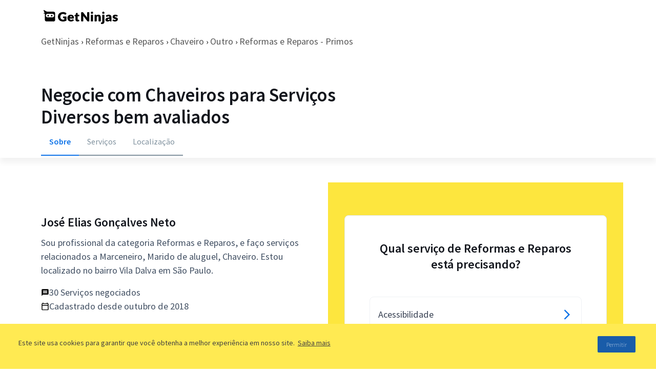

--- FILE ---
content_type: text/html; charset=utf-8
request_url: https://www.getninjas.com.br/anuncios/reformas-e-reparos/chaveiro/outro/reformas-e-reparos-primos
body_size: 31313
content:
<!DOCTYPE html><html lang="pt-BR"><head><meta charSet="utf-8"/><meta name="gn-release" content="234.1.0"/><meta name="viewport" content="width=device-width, initial-scale=1.0"/><title>Reformas e Reparos - Primos | GetNinjas</title><meta name="description" content="Sou profissional da categoria Reformas e Reparos, e faço serviços relacionados a
 Marceneiro, Marido de aluguel, Chaveiro. Estou localizado no bair..."/><meta name="robots" content="index, follow"/><script>(function(w,d,s,l,i){w[l]=w[l]||[];w[l].push({'gtm.start':
          new Date().getTime(),event:'gtm.js'});var f=d.getElementsByTagName(s)[0],
          j=d.createElement(s),dl=l!='dataLayer'?'&l='+l:'';j.async=true;j.src=
          'https://www.googletagmanager.com/gtm.js?id='+i+dl;f.parentNode.insertBefore(j,f);
          })(window,document,'script','tagManagerDataLayer', 'GTM-T2HGD');</script><script>(function(a,b){if('function'==typeof define&&define.amd)define(['exports'],b);else if('undefined'!=typeof exports)b(exports);else{var c={exports:{}};b(c.exports),a.tagmanagerWrap=c.exports}})(this,function(a){'use strict';function b(a,b,c){return b in a?Object.defineProperty(a,b,{value:c,enumerable:!0,configurable:!0,writable:!0}):a[b]=c,a}function c(a,b){if(!(a instanceof b))throw new TypeError('Cannot call a class as a function')}Object.defineProperty(a,'__esModule',{value:!0});var d=Object.assign||function(a){for(var b,c=1;c<arguments.length;c++)for(var d in b=arguments[c],b)Object.prototype.hasOwnProperty.call(b,d)&&(a[d]=b[d]);return a},e=function(){function a(a,b){for(var c,d=0;d<b.length;d++)c=b[d],c.enumerable=c.enumerable||!1,c.configurable=!0,'value'in c&&(c.writable=!0),Object.defineProperty(a,c.key,c)}return function(b,c,d){return c&&a(b.prototype,c),d&&a(b,d),b}}(),f={gtmId:'111111',virtualPageViewEvent:'virtual_pageview',startPush:{experiements:[]},addExperiments:[]},g=function(){function a(){var b=0<arguments.length&&void 0!==arguments[0]?arguments[0]:[],e=1<arguments.length&&void 0!==arguments[1]?arguments[1]:f;c(this,a),this.options=d({},f,e),this.dataLayer=b,this.dataLayer.push(this.options.startPush)}return e(a,[{key:'init',value:function(){d(window.tagManagerDataLayer,this.dataLayer),this.dataLayer=window.tagManagerDataLayer}},{key:'prependExperiment',value:function(a){var b=a.event,c=a.schema,d=a.data;this.options.startPush.experiments.push(d),this.custom({event:b,schema:c,data:d})}},{key:'virtualPageView',value:function(a,b){this.dataLayer.push({vpname:a,event:b||this.options.virtualPageViewEvent})}},{key:'eventCategory',value:function(a){var b=1<arguments.length&&void 0!==arguments[1]?arguments[1]:{},c=d({eventCategory:a,event:'GAEvent'},b);return this.dataLayer.push(c)}},{key:'custom',value:function(a){return this.dataLayer.push(a)}},{key:'bindEvents',value:function(){var a=this,b=[].slice.call(document.querySelectorAll('[data-gtm-event="ga-event"]'));return b.map(function(b){return b.getAttribute('data-gtm-bind')||(b.addEventListener('click',a._clickGAEvent.bind(a)),b.setAttribute('data-gtm-bind',!0)),b}),b}},{key:'_clickGAEvent',value:function(a){var b=a.currentTarget,c=this._getAttribute(b,'data-gtm-category'),d=this._getProps(b,['action','label','value','property']);this.eventCategory(c,d)}},{key:'_getProps',value:function(a,c){var e=this;return c.reduce(function(c,f){var g='event'+e._captalize(f),h=e._getAttribute(a,'data-gtm-'+f);return d({},c,b({},g,h))},{})}},{key:'_captalize',value:function(a){return a&&a[0].toUpperCase()+a.slice(1)}},{key:'_getAttribute',value:function(a,b){return a.getAttribute(b)||null}}]),a}();a.default=g});</script><script>(function(){
              var tagManagerOptions = {
                page_type: 'profiles:external',
                path_category: 'reformas-e-reparos/chaveiro/outro',
              };
              var startPush = {
                page_type: tagManagerOptions.page_type,
                path_category: tagManagerOptions.path_category,
                experiments: window.experiments || []
              }
              window.tagManager = new window.tagmanagerWrap.default((window.tagManagerDataLayer || []), {
                gtmId: 'GTM-T2HGD',
                startPush
              });
              window.tagManager.init();
          })();</script><link rel="preconnect" href="https://fonts.gstatic.com"/><meta name="next-head-count" content="11"/><link rel="preconnect" href="https://fonts.gstatic.com" crossorigin /><link rel="preload" href="https://site-profissionais-assets.getninjas.com.br/_next/static/css/7b4c13541b174de3.css" as="style"/><link rel="stylesheet" href="https://site-profissionais-assets.getninjas.com.br/_next/static/css/7b4c13541b174de3.css" data-n-g=""/><link rel="preload" href="https://site-profissionais-assets.getninjas.com.br/_next/static/css/d97b1e94e7ccf04a.css" as="style"/><link rel="stylesheet" href="https://site-profissionais-assets.getninjas.com.br/_next/static/css/d97b1e94e7ccf04a.css" data-n-p=""/><noscript data-n-css=""></noscript><script defer="" nomodule="" src="https://site-profissionais-assets.getninjas.com.br/_next/static/chunks/polyfills-78c92fac7aa8fdd8.js"></script><script src="https://site-profissionais-assets.getninjas.com.br/_next/static/chunks/webpack-e28361f9c0ffae84.js" defer=""></script><script src="https://site-profissionais-assets.getninjas.com.br/_next/static/chunks/framework-fc8737ccdb9111c4.js" defer=""></script><script src="https://site-profissionais-assets.getninjas.com.br/_next/static/chunks/main-569eb04b707af610.js" defer=""></script><script src="https://site-profissionais-assets.getninjas.com.br/_next/static/chunks/pages/_app-ce777f8469fa609c.js" defer=""></script><script src="https://site-profissionais-assets.getninjas.com.br/_next/static/chunks/646e0218-fc38255cc42f2a11.js" defer=""></script><script src="https://site-profissionais-assets.getninjas.com.br/_next/static/chunks/585-7329b36092c53522.js" defer=""></script><script src="https://site-profissionais-assets.getninjas.com.br/_next/static/chunks/1372-a711e255f10a947c.js" defer=""></script><script src="https://site-profissionais-assets.getninjas.com.br/_next/static/chunks/3182-c6f4f93d4ccfeb4a.js" defer=""></script><script src="https://site-profissionais-assets.getninjas.com.br/_next/static/chunks/pages/perfil/externo/%5Broot%5D/%5B...slug%5D-e4499a2457311d90.js" defer=""></script><script src="https://site-profissionais-assets.getninjas.com.br/_next/static/zETDXjZ7yOdhbj2oybzKJ/_buildManifest.js" defer=""></script><script src="https://site-profissionais-assets.getninjas.com.br/_next/static/zETDXjZ7yOdhbj2oybzKJ/_ssgManifest.js" defer=""></script><style data-href="https://fonts.googleapis.com/css2?family=Source+Sans+Pro:ital,wght@0,200;0,300;0,400;0,600;0,700;0,900;1,200;1,300;1,400;1,600;1,700;1,900&display=swap">@font-face{font-family:'Source Sans Pro';font-style:italic;font-weight:200;font-display:swap;src:url(https://fonts.gstatic.com/l/font?kit=6xKwdSBYKcSV-LCoeQqfX1RYOo3qPZYokRdo&skey=f3dde3b4b69fc0ae&v=v23) format('woff')}@font-face{font-family:'Source Sans Pro';font-style:italic;font-weight:300;font-display:swap;src:url(https://fonts.gstatic.com/l/font?kit=6xKwdSBYKcSV-LCoeQqfX1RYOo3qPZZMkhdo&skey=8215b74d5c696e49&v=v23) format('woff')}@font-face{font-family:'Source Sans Pro';font-style:italic;font-weight:400;font-display:swap;src:url(https://fonts.gstatic.com/l/font?kit=6xK1dSBYKcSV-LCoeQqfX1RYOo3qPa7j&skey=28c775fa366622c1&v=v23) format('woff')}@font-face{font-family:'Source Sans Pro';font-style:italic;font-weight:600;font-display:swap;src:url(https://fonts.gstatic.com/l/font?kit=6xKwdSBYKcSV-LCoeQqfX1RYOo3qPZY4lBdo&skey=1ddbb15c8706f8a1&v=v23) format('woff')}@font-face{font-family:'Source Sans Pro';font-style:italic;font-weight:700;font-display:swap;src:url(https://fonts.gstatic.com/l/font?kit=6xKwdSBYKcSV-LCoeQqfX1RYOo3qPZZclRdo&skey=7573a083f0c737cb&v=v23) format('woff')}@font-face{font-family:'Source Sans Pro';font-style:italic;font-weight:900;font-display:swap;src:url(https://fonts.gstatic.com/l/font?kit=6xKwdSBYKcSV-LCoeQqfX1RYOo3qPZZklxdo&skey=28b6885887279f18&v=v23) format('woff')}@font-face{font-family:'Source Sans Pro';font-style:normal;font-weight:200;font-display:swap;src:url(https://fonts.gstatic.com/l/font?kit=6xKydSBYKcSV-LCoeQqfX1RYOo3i94_Akw&skey=f7e766e587bd9f23&v=v23) format('woff')}@font-face{font-family:'Source Sans Pro';font-style:normal;font-weight:300;font-display:swap;src:url(https://fonts.gstatic.com/l/font?kit=6xKydSBYKcSV-LCoeQqfX1RYOo3ik4zAkw&skey=e2b26fc7e9e1ade8&v=v23) format('woff')}@font-face{font-family:'Source Sans Pro';font-style:normal;font-weight:400;font-display:swap;src:url(https://fonts.gstatic.com/l/font?kit=6xK3dSBYKcSV-LCoeQqfX1RYOo3aPA&skey=1e026b1c27170b9b&v=v23) format('woff')}@font-face{font-family:'Source Sans Pro';font-style:normal;font-weight:600;font-display:swap;src:url(https://fonts.gstatic.com/l/font?kit=6xKydSBYKcSV-LCoeQqfX1RYOo3i54rAkw&skey=227a890402fab339&v=v23) format('woff')}@font-face{font-family:'Source Sans Pro';font-style:normal;font-weight:700;font-display:swap;src:url(https://fonts.gstatic.com/l/font?kit=6xKydSBYKcSV-LCoeQqfX1RYOo3ig4vAkw&skey=84e1cdfb74260b1d&v=v23) format('woff')}@font-face{font-family:'Source Sans Pro';font-style:normal;font-weight:900;font-display:swap;src:url(https://fonts.gstatic.com/l/font?kit=6xKydSBYKcSV-LCoeQqfX1RYOo3iu4nAkw&skey=cf4dfcb31d72fb0a&v=v23) format('woff')}@font-face{font-family:'Source Sans Pro';font-style:italic;font-weight:200;font-display:swap;src:url(https://fonts.gstatic.com/s/sourcesanspro/v23/6xKwdSBYKcSV-LCoeQqfX1RYOo3qPZYokSdh18S0xR41YDw.woff2) format('woff2');unicode-range:U+0460-052F,U+1C80-1C8A,U+20B4,U+2DE0-2DFF,U+A640-A69F,U+FE2E-FE2F}@font-face{font-family:'Source Sans Pro';font-style:italic;font-weight:200;font-display:swap;src:url(https://fonts.gstatic.com/s/sourcesanspro/v23/6xKwdSBYKcSV-LCoeQqfX1RYOo3qPZYokSdo18S0xR41YDw.woff2) format('woff2');unicode-range:U+0301,U+0400-045F,U+0490-0491,U+04B0-04B1,U+2116}@font-face{font-family:'Source Sans Pro';font-style:italic;font-weight:200;font-display:swap;src:url(https://fonts.gstatic.com/s/sourcesanspro/v23/6xKwdSBYKcSV-LCoeQqfX1RYOo3qPZYokSdg18S0xR41YDw.woff2) format('woff2');unicode-range:U+1F00-1FFF}@font-face{font-family:'Source Sans Pro';font-style:italic;font-weight:200;font-display:swap;src:url(https://fonts.gstatic.com/s/sourcesanspro/v23/6xKwdSBYKcSV-LCoeQqfX1RYOo3qPZYokSdv18S0xR41YDw.woff2) format('woff2');unicode-range:U+0370-0377,U+037A-037F,U+0384-038A,U+038C,U+038E-03A1,U+03A3-03FF}@font-face{font-family:'Source Sans Pro';font-style:italic;font-weight:200;font-display:swap;src:url(https://fonts.gstatic.com/s/sourcesanspro/v23/6xKwdSBYKcSV-LCoeQqfX1RYOo3qPZYokSdj18S0xR41YDw.woff2) format('woff2');unicode-range:U+0102-0103,U+0110-0111,U+0128-0129,U+0168-0169,U+01A0-01A1,U+01AF-01B0,U+0300-0301,U+0303-0304,U+0308-0309,U+0323,U+0329,U+1EA0-1EF9,U+20AB}@font-face{font-family:'Source Sans Pro';font-style:italic;font-weight:200;font-display:swap;src:url(https://fonts.gstatic.com/s/sourcesanspro/v23/6xKwdSBYKcSV-LCoeQqfX1RYOo3qPZYokSdi18S0xR41YDw.woff2) format('woff2');unicode-range:U+0100-02BA,U+02BD-02C5,U+02C7-02CC,U+02CE-02D7,U+02DD-02FF,U+0304,U+0308,U+0329,U+1D00-1DBF,U+1E00-1E9F,U+1EF2-1EFF,U+2020,U+20A0-20AB,U+20AD-20C0,U+2113,U+2C60-2C7F,U+A720-A7FF}@font-face{font-family:'Source Sans Pro';font-style:italic;font-weight:200;font-display:swap;src:url(https://fonts.gstatic.com/s/sourcesanspro/v23/6xKwdSBYKcSV-LCoeQqfX1RYOo3qPZYokSds18S0xR41.woff2) format('woff2');unicode-range:U+0000-00FF,U+0131,U+0152-0153,U+02BB-02BC,U+02C6,U+02DA,U+02DC,U+0304,U+0308,U+0329,U+2000-206F,U+20AC,U+2122,U+2191,U+2193,U+2212,U+2215,U+FEFF,U+FFFD}@font-face{font-family:'Source Sans Pro';font-style:italic;font-weight:300;font-display:swap;src:url(https://fonts.gstatic.com/s/sourcesanspro/v23/6xKwdSBYKcSV-LCoeQqfX1RYOo3qPZZMkidh18S0xR41YDw.woff2) format('woff2');unicode-range:U+0460-052F,U+1C80-1C8A,U+20B4,U+2DE0-2DFF,U+A640-A69F,U+FE2E-FE2F}@font-face{font-family:'Source Sans Pro';font-style:italic;font-weight:300;font-display:swap;src:url(https://fonts.gstatic.com/s/sourcesanspro/v23/6xKwdSBYKcSV-LCoeQqfX1RYOo3qPZZMkido18S0xR41YDw.woff2) format('woff2');unicode-range:U+0301,U+0400-045F,U+0490-0491,U+04B0-04B1,U+2116}@font-face{font-family:'Source Sans Pro';font-style:italic;font-weight:300;font-display:swap;src:url(https://fonts.gstatic.com/s/sourcesanspro/v23/6xKwdSBYKcSV-LCoeQqfX1RYOo3qPZZMkidg18S0xR41YDw.woff2) format('woff2');unicode-range:U+1F00-1FFF}@font-face{font-family:'Source Sans Pro';font-style:italic;font-weight:300;font-display:swap;src:url(https://fonts.gstatic.com/s/sourcesanspro/v23/6xKwdSBYKcSV-LCoeQqfX1RYOo3qPZZMkidv18S0xR41YDw.woff2) format('woff2');unicode-range:U+0370-0377,U+037A-037F,U+0384-038A,U+038C,U+038E-03A1,U+03A3-03FF}@font-face{font-family:'Source Sans Pro';font-style:italic;font-weight:300;font-display:swap;src:url(https://fonts.gstatic.com/s/sourcesanspro/v23/6xKwdSBYKcSV-LCoeQqfX1RYOo3qPZZMkidj18S0xR41YDw.woff2) format('woff2');unicode-range:U+0102-0103,U+0110-0111,U+0128-0129,U+0168-0169,U+01A0-01A1,U+01AF-01B0,U+0300-0301,U+0303-0304,U+0308-0309,U+0323,U+0329,U+1EA0-1EF9,U+20AB}@font-face{font-family:'Source Sans Pro';font-style:italic;font-weight:300;font-display:swap;src:url(https://fonts.gstatic.com/s/sourcesanspro/v23/6xKwdSBYKcSV-LCoeQqfX1RYOo3qPZZMkidi18S0xR41YDw.woff2) format('woff2');unicode-range:U+0100-02BA,U+02BD-02C5,U+02C7-02CC,U+02CE-02D7,U+02DD-02FF,U+0304,U+0308,U+0329,U+1D00-1DBF,U+1E00-1E9F,U+1EF2-1EFF,U+2020,U+20A0-20AB,U+20AD-20C0,U+2113,U+2C60-2C7F,U+A720-A7FF}@font-face{font-family:'Source Sans Pro';font-style:italic;font-weight:300;font-display:swap;src:url(https://fonts.gstatic.com/s/sourcesanspro/v23/6xKwdSBYKcSV-LCoeQqfX1RYOo3qPZZMkids18S0xR41.woff2) format('woff2');unicode-range:U+0000-00FF,U+0131,U+0152-0153,U+02BB-02BC,U+02C6,U+02DA,U+02DC,U+0304,U+0308,U+0329,U+2000-206F,U+20AC,U+2122,U+2191,U+2193,U+2212,U+2215,U+FEFF,U+FFFD}@font-face{font-family:'Source Sans Pro';font-style:italic;font-weight:400;font-display:swap;src:url(https://fonts.gstatic.com/s/sourcesanspro/v23/6xK1dSBYKcSV-LCoeQqfX1RYOo3qPZ7qsDJB9cme_xc.woff2) format('woff2');unicode-range:U+0460-052F,U+1C80-1C8A,U+20B4,U+2DE0-2DFF,U+A640-A69F,U+FE2E-FE2F}@font-face{font-family:'Source Sans Pro';font-style:italic;font-weight:400;font-display:swap;src:url(https://fonts.gstatic.com/s/sourcesanspro/v23/6xK1dSBYKcSV-LCoeQqfX1RYOo3qPZ7jsDJB9cme_xc.woff2) format('woff2');unicode-range:U+0301,U+0400-045F,U+0490-0491,U+04B0-04B1,U+2116}@font-face{font-family:'Source Sans Pro';font-style:italic;font-weight:400;font-display:swap;src:url(https://fonts.gstatic.com/s/sourcesanspro/v23/6xK1dSBYKcSV-LCoeQqfX1RYOo3qPZ7rsDJB9cme_xc.woff2) format('woff2');unicode-range:U+1F00-1FFF}@font-face{font-family:'Source Sans Pro';font-style:italic;font-weight:400;font-display:swap;src:url(https://fonts.gstatic.com/s/sourcesanspro/v23/6xK1dSBYKcSV-LCoeQqfX1RYOo3qPZ7ksDJB9cme_xc.woff2) format('woff2');unicode-range:U+0370-0377,U+037A-037F,U+0384-038A,U+038C,U+038E-03A1,U+03A3-03FF}@font-face{font-family:'Source Sans Pro';font-style:italic;font-weight:400;font-display:swap;src:url(https://fonts.gstatic.com/s/sourcesanspro/v23/6xK1dSBYKcSV-LCoeQqfX1RYOo3qPZ7osDJB9cme_xc.woff2) format('woff2');unicode-range:U+0102-0103,U+0110-0111,U+0128-0129,U+0168-0169,U+01A0-01A1,U+01AF-01B0,U+0300-0301,U+0303-0304,U+0308-0309,U+0323,U+0329,U+1EA0-1EF9,U+20AB}@font-face{font-family:'Source Sans Pro';font-style:italic;font-weight:400;font-display:swap;src:url(https://fonts.gstatic.com/s/sourcesanspro/v23/6xK1dSBYKcSV-LCoeQqfX1RYOo3qPZ7psDJB9cme_xc.woff2) format('woff2');unicode-range:U+0100-02BA,U+02BD-02C5,U+02C7-02CC,U+02CE-02D7,U+02DD-02FF,U+0304,U+0308,U+0329,U+1D00-1DBF,U+1E00-1E9F,U+1EF2-1EFF,U+2020,U+20A0-20AB,U+20AD-20C0,U+2113,U+2C60-2C7F,U+A720-A7FF}@font-face{font-family:'Source Sans Pro';font-style:italic;font-weight:400;font-display:swap;src:url(https://fonts.gstatic.com/s/sourcesanspro/v23/6xK1dSBYKcSV-LCoeQqfX1RYOo3qPZ7nsDJB9cme.woff2) format('woff2');unicode-range:U+0000-00FF,U+0131,U+0152-0153,U+02BB-02BC,U+02C6,U+02DA,U+02DC,U+0304,U+0308,U+0329,U+2000-206F,U+20AC,U+2122,U+2191,U+2193,U+2212,U+2215,U+FEFF,U+FFFD}@font-face{font-family:'Source Sans Pro';font-style:italic;font-weight:600;font-display:swap;src:url(https://fonts.gstatic.com/s/sourcesanspro/v23/6xKwdSBYKcSV-LCoeQqfX1RYOo3qPZY4lCdh18S0xR41YDw.woff2) format('woff2');unicode-range:U+0460-052F,U+1C80-1C8A,U+20B4,U+2DE0-2DFF,U+A640-A69F,U+FE2E-FE2F}@font-face{font-family:'Source Sans Pro';font-style:italic;font-weight:600;font-display:swap;src:url(https://fonts.gstatic.com/s/sourcesanspro/v23/6xKwdSBYKcSV-LCoeQqfX1RYOo3qPZY4lCdo18S0xR41YDw.woff2) format('woff2');unicode-range:U+0301,U+0400-045F,U+0490-0491,U+04B0-04B1,U+2116}@font-face{font-family:'Source Sans Pro';font-style:italic;font-weight:600;font-display:swap;src:url(https://fonts.gstatic.com/s/sourcesanspro/v23/6xKwdSBYKcSV-LCoeQqfX1RYOo3qPZY4lCdg18S0xR41YDw.woff2) format('woff2');unicode-range:U+1F00-1FFF}@font-face{font-family:'Source Sans Pro';font-style:italic;font-weight:600;font-display:swap;src:url(https://fonts.gstatic.com/s/sourcesanspro/v23/6xKwdSBYKcSV-LCoeQqfX1RYOo3qPZY4lCdv18S0xR41YDw.woff2) format('woff2');unicode-range:U+0370-0377,U+037A-037F,U+0384-038A,U+038C,U+038E-03A1,U+03A3-03FF}@font-face{font-family:'Source Sans Pro';font-style:italic;font-weight:600;font-display:swap;src:url(https://fonts.gstatic.com/s/sourcesanspro/v23/6xKwdSBYKcSV-LCoeQqfX1RYOo3qPZY4lCdj18S0xR41YDw.woff2) format('woff2');unicode-range:U+0102-0103,U+0110-0111,U+0128-0129,U+0168-0169,U+01A0-01A1,U+01AF-01B0,U+0300-0301,U+0303-0304,U+0308-0309,U+0323,U+0329,U+1EA0-1EF9,U+20AB}@font-face{font-family:'Source Sans Pro';font-style:italic;font-weight:600;font-display:swap;src:url(https://fonts.gstatic.com/s/sourcesanspro/v23/6xKwdSBYKcSV-LCoeQqfX1RYOo3qPZY4lCdi18S0xR41YDw.woff2) format('woff2');unicode-range:U+0100-02BA,U+02BD-02C5,U+02C7-02CC,U+02CE-02D7,U+02DD-02FF,U+0304,U+0308,U+0329,U+1D00-1DBF,U+1E00-1E9F,U+1EF2-1EFF,U+2020,U+20A0-20AB,U+20AD-20C0,U+2113,U+2C60-2C7F,U+A720-A7FF}@font-face{font-family:'Source Sans Pro';font-style:italic;font-weight:600;font-display:swap;src:url(https://fonts.gstatic.com/s/sourcesanspro/v23/6xKwdSBYKcSV-LCoeQqfX1RYOo3qPZY4lCds18S0xR41.woff2) format('woff2');unicode-range:U+0000-00FF,U+0131,U+0152-0153,U+02BB-02BC,U+02C6,U+02DA,U+02DC,U+0304,U+0308,U+0329,U+2000-206F,U+20AC,U+2122,U+2191,U+2193,U+2212,U+2215,U+FEFF,U+FFFD}@font-face{font-family:'Source Sans Pro';font-style:italic;font-weight:700;font-display:swap;src:url(https://fonts.gstatic.com/s/sourcesanspro/v23/6xKwdSBYKcSV-LCoeQqfX1RYOo3qPZZclSdh18S0xR41YDw.woff2) format('woff2');unicode-range:U+0460-052F,U+1C80-1C8A,U+20B4,U+2DE0-2DFF,U+A640-A69F,U+FE2E-FE2F}@font-face{font-family:'Source Sans Pro';font-style:italic;font-weight:700;font-display:swap;src:url(https://fonts.gstatic.com/s/sourcesanspro/v23/6xKwdSBYKcSV-LCoeQqfX1RYOo3qPZZclSdo18S0xR41YDw.woff2) format('woff2');unicode-range:U+0301,U+0400-045F,U+0490-0491,U+04B0-04B1,U+2116}@font-face{font-family:'Source Sans Pro';font-style:italic;font-weight:700;font-display:swap;src:url(https://fonts.gstatic.com/s/sourcesanspro/v23/6xKwdSBYKcSV-LCoeQqfX1RYOo3qPZZclSdg18S0xR41YDw.woff2) format('woff2');unicode-range:U+1F00-1FFF}@font-face{font-family:'Source Sans Pro';font-style:italic;font-weight:700;font-display:swap;src:url(https://fonts.gstatic.com/s/sourcesanspro/v23/6xKwdSBYKcSV-LCoeQqfX1RYOo3qPZZclSdv18S0xR41YDw.woff2) format('woff2');unicode-range:U+0370-0377,U+037A-037F,U+0384-038A,U+038C,U+038E-03A1,U+03A3-03FF}@font-face{font-family:'Source Sans Pro';font-style:italic;font-weight:700;font-display:swap;src:url(https://fonts.gstatic.com/s/sourcesanspro/v23/6xKwdSBYKcSV-LCoeQqfX1RYOo3qPZZclSdj18S0xR41YDw.woff2) format('woff2');unicode-range:U+0102-0103,U+0110-0111,U+0128-0129,U+0168-0169,U+01A0-01A1,U+01AF-01B0,U+0300-0301,U+0303-0304,U+0308-0309,U+0323,U+0329,U+1EA0-1EF9,U+20AB}@font-face{font-family:'Source Sans Pro';font-style:italic;font-weight:700;font-display:swap;src:url(https://fonts.gstatic.com/s/sourcesanspro/v23/6xKwdSBYKcSV-LCoeQqfX1RYOo3qPZZclSdi18S0xR41YDw.woff2) format('woff2');unicode-range:U+0100-02BA,U+02BD-02C5,U+02C7-02CC,U+02CE-02D7,U+02DD-02FF,U+0304,U+0308,U+0329,U+1D00-1DBF,U+1E00-1E9F,U+1EF2-1EFF,U+2020,U+20A0-20AB,U+20AD-20C0,U+2113,U+2C60-2C7F,U+A720-A7FF}@font-face{font-family:'Source Sans Pro';font-style:italic;font-weight:700;font-display:swap;src:url(https://fonts.gstatic.com/s/sourcesanspro/v23/6xKwdSBYKcSV-LCoeQqfX1RYOo3qPZZclSds18S0xR41.woff2) format('woff2');unicode-range:U+0000-00FF,U+0131,U+0152-0153,U+02BB-02BC,U+02C6,U+02DA,U+02DC,U+0304,U+0308,U+0329,U+2000-206F,U+20AC,U+2122,U+2191,U+2193,U+2212,U+2215,U+FEFF,U+FFFD}@font-face{font-family:'Source Sans Pro';font-style:italic;font-weight:900;font-display:swap;src:url(https://fonts.gstatic.com/s/sourcesanspro/v23/6xKwdSBYKcSV-LCoeQqfX1RYOo3qPZZklydh18S0xR41YDw.woff2) format('woff2');unicode-range:U+0460-052F,U+1C80-1C8A,U+20B4,U+2DE0-2DFF,U+A640-A69F,U+FE2E-FE2F}@font-face{font-family:'Source Sans Pro';font-style:italic;font-weight:900;font-display:swap;src:url(https://fonts.gstatic.com/s/sourcesanspro/v23/6xKwdSBYKcSV-LCoeQqfX1RYOo3qPZZklydo18S0xR41YDw.woff2) format('woff2');unicode-range:U+0301,U+0400-045F,U+0490-0491,U+04B0-04B1,U+2116}@font-face{font-family:'Source Sans Pro';font-style:italic;font-weight:900;font-display:swap;src:url(https://fonts.gstatic.com/s/sourcesanspro/v23/6xKwdSBYKcSV-LCoeQqfX1RYOo3qPZZklydg18S0xR41YDw.woff2) format('woff2');unicode-range:U+1F00-1FFF}@font-face{font-family:'Source Sans Pro';font-style:italic;font-weight:900;font-display:swap;src:url(https://fonts.gstatic.com/s/sourcesanspro/v23/6xKwdSBYKcSV-LCoeQqfX1RYOo3qPZZklydv18S0xR41YDw.woff2) format('woff2');unicode-range:U+0370-0377,U+037A-037F,U+0384-038A,U+038C,U+038E-03A1,U+03A3-03FF}@font-face{font-family:'Source Sans Pro';font-style:italic;font-weight:900;font-display:swap;src:url(https://fonts.gstatic.com/s/sourcesanspro/v23/6xKwdSBYKcSV-LCoeQqfX1RYOo3qPZZklydj18S0xR41YDw.woff2) format('woff2');unicode-range:U+0102-0103,U+0110-0111,U+0128-0129,U+0168-0169,U+01A0-01A1,U+01AF-01B0,U+0300-0301,U+0303-0304,U+0308-0309,U+0323,U+0329,U+1EA0-1EF9,U+20AB}@font-face{font-family:'Source Sans Pro';font-style:italic;font-weight:900;font-display:swap;src:url(https://fonts.gstatic.com/s/sourcesanspro/v23/6xKwdSBYKcSV-LCoeQqfX1RYOo3qPZZklydi18S0xR41YDw.woff2) format('woff2');unicode-range:U+0100-02BA,U+02BD-02C5,U+02C7-02CC,U+02CE-02D7,U+02DD-02FF,U+0304,U+0308,U+0329,U+1D00-1DBF,U+1E00-1E9F,U+1EF2-1EFF,U+2020,U+20A0-20AB,U+20AD-20C0,U+2113,U+2C60-2C7F,U+A720-A7FF}@font-face{font-family:'Source Sans Pro';font-style:italic;font-weight:900;font-display:swap;src:url(https://fonts.gstatic.com/s/sourcesanspro/v23/6xKwdSBYKcSV-LCoeQqfX1RYOo3qPZZklyds18S0xR41.woff2) format('woff2');unicode-range:U+0000-00FF,U+0131,U+0152-0153,U+02BB-02BC,U+02C6,U+02DA,U+02DC,U+0304,U+0308,U+0329,U+2000-206F,U+20AC,U+2122,U+2191,U+2193,U+2212,U+2215,U+FEFF,U+FFFD}@font-face{font-family:'Source Sans Pro';font-style:normal;font-weight:200;font-display:swap;src:url(https://fonts.gstatic.com/s/sourcesanspro/v23/6xKydSBYKcSV-LCoeQqfX1RYOo3i94_wmhdu3cOWxy40.woff2) format('woff2');unicode-range:U+0460-052F,U+1C80-1C8A,U+20B4,U+2DE0-2DFF,U+A640-A69F,U+FE2E-FE2F}@font-face{font-family:'Source Sans Pro';font-style:normal;font-weight:200;font-display:swap;src:url(https://fonts.gstatic.com/s/sourcesanspro/v23/6xKydSBYKcSV-LCoeQqfX1RYOo3i94_wkxdu3cOWxy40.woff2) format('woff2');unicode-range:U+0301,U+0400-045F,U+0490-0491,U+04B0-04B1,U+2116}@font-face{font-family:'Source Sans Pro';font-style:normal;font-weight:200;font-display:swap;src:url(https://fonts.gstatic.com/s/sourcesanspro/v23/6xKydSBYKcSV-LCoeQqfX1RYOo3i94_wmxdu3cOWxy40.woff2) format('woff2');unicode-range:U+1F00-1FFF}@font-face{font-family:'Source Sans Pro';font-style:normal;font-weight:200;font-display:swap;src:url(https://fonts.gstatic.com/s/sourcesanspro/v23/6xKydSBYKcSV-LCoeQqfX1RYOo3i94_wlBdu3cOWxy40.woff2) format('woff2');unicode-range:U+0370-0377,U+037A-037F,U+0384-038A,U+038C,U+038E-03A1,U+03A3-03FF}@font-face{font-family:'Source Sans Pro';font-style:normal;font-weight:200;font-display:swap;src:url(https://fonts.gstatic.com/s/sourcesanspro/v23/6xKydSBYKcSV-LCoeQqfX1RYOo3i94_wmBdu3cOWxy40.woff2) format('woff2');unicode-range:U+0102-0103,U+0110-0111,U+0128-0129,U+0168-0169,U+01A0-01A1,U+01AF-01B0,U+0300-0301,U+0303-0304,U+0308-0309,U+0323,U+0329,U+1EA0-1EF9,U+20AB}@font-face{font-family:'Source Sans Pro';font-style:normal;font-weight:200;font-display:swap;src:url(https://fonts.gstatic.com/s/sourcesanspro/v23/6xKydSBYKcSV-LCoeQqfX1RYOo3i94_wmRdu3cOWxy40.woff2) format('woff2');unicode-range:U+0100-02BA,U+02BD-02C5,U+02C7-02CC,U+02CE-02D7,U+02DD-02FF,U+0304,U+0308,U+0329,U+1D00-1DBF,U+1E00-1E9F,U+1EF2-1EFF,U+2020,U+20A0-20AB,U+20AD-20C0,U+2113,U+2C60-2C7F,U+A720-A7FF}@font-face{font-family:'Source Sans Pro';font-style:normal;font-weight:200;font-display:swap;src:url(https://fonts.gstatic.com/s/sourcesanspro/v23/6xKydSBYKcSV-LCoeQqfX1RYOo3i94_wlxdu3cOWxw.woff2) format('woff2');unicode-range:U+0000-00FF,U+0131,U+0152-0153,U+02BB-02BC,U+02C6,U+02DA,U+02DC,U+0304,U+0308,U+0329,U+2000-206F,U+20AC,U+2122,U+2191,U+2193,U+2212,U+2215,U+FEFF,U+FFFD}@font-face{font-family:'Source Sans Pro';font-style:normal;font-weight:300;font-display:swap;src:url(https://fonts.gstatic.com/s/sourcesanspro/v23/6xKydSBYKcSV-LCoeQqfX1RYOo3ik4zwmhdu3cOWxy40.woff2) format('woff2');unicode-range:U+0460-052F,U+1C80-1C8A,U+20B4,U+2DE0-2DFF,U+A640-A69F,U+FE2E-FE2F}@font-face{font-family:'Source Sans Pro';font-style:normal;font-weight:300;font-display:swap;src:url(https://fonts.gstatic.com/s/sourcesanspro/v23/6xKydSBYKcSV-LCoeQqfX1RYOo3ik4zwkxdu3cOWxy40.woff2) format('woff2');unicode-range:U+0301,U+0400-045F,U+0490-0491,U+04B0-04B1,U+2116}@font-face{font-family:'Source Sans Pro';font-style:normal;font-weight:300;font-display:swap;src:url(https://fonts.gstatic.com/s/sourcesanspro/v23/6xKydSBYKcSV-LCoeQqfX1RYOo3ik4zwmxdu3cOWxy40.woff2) format('woff2');unicode-range:U+1F00-1FFF}@font-face{font-family:'Source Sans Pro';font-style:normal;font-weight:300;font-display:swap;src:url(https://fonts.gstatic.com/s/sourcesanspro/v23/6xKydSBYKcSV-LCoeQqfX1RYOo3ik4zwlBdu3cOWxy40.woff2) format('woff2');unicode-range:U+0370-0377,U+037A-037F,U+0384-038A,U+038C,U+038E-03A1,U+03A3-03FF}@font-face{font-family:'Source Sans Pro';font-style:normal;font-weight:300;font-display:swap;src:url(https://fonts.gstatic.com/s/sourcesanspro/v23/6xKydSBYKcSV-LCoeQqfX1RYOo3ik4zwmBdu3cOWxy40.woff2) format('woff2');unicode-range:U+0102-0103,U+0110-0111,U+0128-0129,U+0168-0169,U+01A0-01A1,U+01AF-01B0,U+0300-0301,U+0303-0304,U+0308-0309,U+0323,U+0329,U+1EA0-1EF9,U+20AB}@font-face{font-family:'Source Sans Pro';font-style:normal;font-weight:300;font-display:swap;src:url(https://fonts.gstatic.com/s/sourcesanspro/v23/6xKydSBYKcSV-LCoeQqfX1RYOo3ik4zwmRdu3cOWxy40.woff2) format('woff2');unicode-range:U+0100-02BA,U+02BD-02C5,U+02C7-02CC,U+02CE-02D7,U+02DD-02FF,U+0304,U+0308,U+0329,U+1D00-1DBF,U+1E00-1E9F,U+1EF2-1EFF,U+2020,U+20A0-20AB,U+20AD-20C0,U+2113,U+2C60-2C7F,U+A720-A7FF}@font-face{font-family:'Source Sans Pro';font-style:normal;font-weight:300;font-display:swap;src:url(https://fonts.gstatic.com/s/sourcesanspro/v23/6xKydSBYKcSV-LCoeQqfX1RYOo3ik4zwlxdu3cOWxw.woff2) format('woff2');unicode-range:U+0000-00FF,U+0131,U+0152-0153,U+02BB-02BC,U+02C6,U+02DA,U+02DC,U+0304,U+0308,U+0329,U+2000-206F,U+20AC,U+2122,U+2191,U+2193,U+2212,U+2215,U+FEFF,U+FFFD}@font-face{font-family:'Source Sans Pro';font-style:normal;font-weight:400;font-display:swap;src:url(https://fonts.gstatic.com/s/sourcesanspro/v23/6xK3dSBYKcSV-LCoeQqfX1RYOo3qNa7lujVj9_mf.woff2) format('woff2');unicode-range:U+0460-052F,U+1C80-1C8A,U+20B4,U+2DE0-2DFF,U+A640-A69F,U+FE2E-FE2F}@font-face{font-family:'Source Sans Pro';font-style:normal;font-weight:400;font-display:swap;src:url(https://fonts.gstatic.com/s/sourcesanspro/v23/6xK3dSBYKcSV-LCoeQqfX1RYOo3qPK7lujVj9_mf.woff2) format('woff2');unicode-range:U+0301,U+0400-045F,U+0490-0491,U+04B0-04B1,U+2116}@font-face{font-family:'Source Sans Pro';font-style:normal;font-weight:400;font-display:swap;src:url(https://fonts.gstatic.com/s/sourcesanspro/v23/6xK3dSBYKcSV-LCoeQqfX1RYOo3qNK7lujVj9_mf.woff2) format('woff2');unicode-range:U+1F00-1FFF}@font-face{font-family:'Source Sans Pro';font-style:normal;font-weight:400;font-display:swap;src:url(https://fonts.gstatic.com/s/sourcesanspro/v23/6xK3dSBYKcSV-LCoeQqfX1RYOo3qO67lujVj9_mf.woff2) format('woff2');unicode-range:U+0370-0377,U+037A-037F,U+0384-038A,U+038C,U+038E-03A1,U+03A3-03FF}@font-face{font-family:'Source Sans Pro';font-style:normal;font-weight:400;font-display:swap;src:url(https://fonts.gstatic.com/s/sourcesanspro/v23/6xK3dSBYKcSV-LCoeQqfX1RYOo3qN67lujVj9_mf.woff2) format('woff2');unicode-range:U+0102-0103,U+0110-0111,U+0128-0129,U+0168-0169,U+01A0-01A1,U+01AF-01B0,U+0300-0301,U+0303-0304,U+0308-0309,U+0323,U+0329,U+1EA0-1EF9,U+20AB}@font-face{font-family:'Source Sans Pro';font-style:normal;font-weight:400;font-display:swap;src:url(https://fonts.gstatic.com/s/sourcesanspro/v23/6xK3dSBYKcSV-LCoeQqfX1RYOo3qNq7lujVj9_mf.woff2) format('woff2');unicode-range:U+0100-02BA,U+02BD-02C5,U+02C7-02CC,U+02CE-02D7,U+02DD-02FF,U+0304,U+0308,U+0329,U+1D00-1DBF,U+1E00-1E9F,U+1EF2-1EFF,U+2020,U+20A0-20AB,U+20AD-20C0,U+2113,U+2C60-2C7F,U+A720-A7FF}@font-face{font-family:'Source Sans Pro';font-style:normal;font-weight:400;font-display:swap;src:url(https://fonts.gstatic.com/s/sourcesanspro/v23/6xK3dSBYKcSV-LCoeQqfX1RYOo3qOK7lujVj9w.woff2) format('woff2');unicode-range:U+0000-00FF,U+0131,U+0152-0153,U+02BB-02BC,U+02C6,U+02DA,U+02DC,U+0304,U+0308,U+0329,U+2000-206F,U+20AC,U+2122,U+2191,U+2193,U+2212,U+2215,U+FEFF,U+FFFD}@font-face{font-family:'Source Sans Pro';font-style:normal;font-weight:600;font-display:swap;src:url(https://fonts.gstatic.com/s/sourcesanspro/v23/6xKydSBYKcSV-LCoeQqfX1RYOo3i54rwmhdu3cOWxy40.woff2) format('woff2');unicode-range:U+0460-052F,U+1C80-1C8A,U+20B4,U+2DE0-2DFF,U+A640-A69F,U+FE2E-FE2F}@font-face{font-family:'Source Sans Pro';font-style:normal;font-weight:600;font-display:swap;src:url(https://fonts.gstatic.com/s/sourcesanspro/v23/6xKydSBYKcSV-LCoeQqfX1RYOo3i54rwkxdu3cOWxy40.woff2) format('woff2');unicode-range:U+0301,U+0400-045F,U+0490-0491,U+04B0-04B1,U+2116}@font-face{font-family:'Source Sans Pro';font-style:normal;font-weight:600;font-display:swap;src:url(https://fonts.gstatic.com/s/sourcesanspro/v23/6xKydSBYKcSV-LCoeQqfX1RYOo3i54rwmxdu3cOWxy40.woff2) format('woff2');unicode-range:U+1F00-1FFF}@font-face{font-family:'Source Sans Pro';font-style:normal;font-weight:600;font-display:swap;src:url(https://fonts.gstatic.com/s/sourcesanspro/v23/6xKydSBYKcSV-LCoeQqfX1RYOo3i54rwlBdu3cOWxy40.woff2) format('woff2');unicode-range:U+0370-0377,U+037A-037F,U+0384-038A,U+038C,U+038E-03A1,U+03A3-03FF}@font-face{font-family:'Source Sans Pro';font-style:normal;font-weight:600;font-display:swap;src:url(https://fonts.gstatic.com/s/sourcesanspro/v23/6xKydSBYKcSV-LCoeQqfX1RYOo3i54rwmBdu3cOWxy40.woff2) format('woff2');unicode-range:U+0102-0103,U+0110-0111,U+0128-0129,U+0168-0169,U+01A0-01A1,U+01AF-01B0,U+0300-0301,U+0303-0304,U+0308-0309,U+0323,U+0329,U+1EA0-1EF9,U+20AB}@font-face{font-family:'Source Sans Pro';font-style:normal;font-weight:600;font-display:swap;src:url(https://fonts.gstatic.com/s/sourcesanspro/v23/6xKydSBYKcSV-LCoeQqfX1RYOo3i54rwmRdu3cOWxy40.woff2) format('woff2');unicode-range:U+0100-02BA,U+02BD-02C5,U+02C7-02CC,U+02CE-02D7,U+02DD-02FF,U+0304,U+0308,U+0329,U+1D00-1DBF,U+1E00-1E9F,U+1EF2-1EFF,U+2020,U+20A0-20AB,U+20AD-20C0,U+2113,U+2C60-2C7F,U+A720-A7FF}@font-face{font-family:'Source Sans Pro';font-style:normal;font-weight:600;font-display:swap;src:url(https://fonts.gstatic.com/s/sourcesanspro/v23/6xKydSBYKcSV-LCoeQqfX1RYOo3i54rwlxdu3cOWxw.woff2) format('woff2');unicode-range:U+0000-00FF,U+0131,U+0152-0153,U+02BB-02BC,U+02C6,U+02DA,U+02DC,U+0304,U+0308,U+0329,U+2000-206F,U+20AC,U+2122,U+2191,U+2193,U+2212,U+2215,U+FEFF,U+FFFD}@font-face{font-family:'Source Sans Pro';font-style:normal;font-weight:700;font-display:swap;src:url(https://fonts.gstatic.com/s/sourcesanspro/v23/6xKydSBYKcSV-LCoeQqfX1RYOo3ig4vwmhdu3cOWxy40.woff2) format('woff2');unicode-range:U+0460-052F,U+1C80-1C8A,U+20B4,U+2DE0-2DFF,U+A640-A69F,U+FE2E-FE2F}@font-face{font-family:'Source Sans Pro';font-style:normal;font-weight:700;font-display:swap;src:url(https://fonts.gstatic.com/s/sourcesanspro/v23/6xKydSBYKcSV-LCoeQqfX1RYOo3ig4vwkxdu3cOWxy40.woff2) format('woff2');unicode-range:U+0301,U+0400-045F,U+0490-0491,U+04B0-04B1,U+2116}@font-face{font-family:'Source Sans Pro';font-style:normal;font-weight:700;font-display:swap;src:url(https://fonts.gstatic.com/s/sourcesanspro/v23/6xKydSBYKcSV-LCoeQqfX1RYOo3ig4vwmxdu3cOWxy40.woff2) format('woff2');unicode-range:U+1F00-1FFF}@font-face{font-family:'Source Sans Pro';font-style:normal;font-weight:700;font-display:swap;src:url(https://fonts.gstatic.com/s/sourcesanspro/v23/6xKydSBYKcSV-LCoeQqfX1RYOo3ig4vwlBdu3cOWxy40.woff2) format('woff2');unicode-range:U+0370-0377,U+037A-037F,U+0384-038A,U+038C,U+038E-03A1,U+03A3-03FF}@font-face{font-family:'Source Sans Pro';font-style:normal;font-weight:700;font-display:swap;src:url(https://fonts.gstatic.com/s/sourcesanspro/v23/6xKydSBYKcSV-LCoeQqfX1RYOo3ig4vwmBdu3cOWxy40.woff2) format('woff2');unicode-range:U+0102-0103,U+0110-0111,U+0128-0129,U+0168-0169,U+01A0-01A1,U+01AF-01B0,U+0300-0301,U+0303-0304,U+0308-0309,U+0323,U+0329,U+1EA0-1EF9,U+20AB}@font-face{font-family:'Source Sans Pro';font-style:normal;font-weight:700;font-display:swap;src:url(https://fonts.gstatic.com/s/sourcesanspro/v23/6xKydSBYKcSV-LCoeQqfX1RYOo3ig4vwmRdu3cOWxy40.woff2) format('woff2');unicode-range:U+0100-02BA,U+02BD-02C5,U+02C7-02CC,U+02CE-02D7,U+02DD-02FF,U+0304,U+0308,U+0329,U+1D00-1DBF,U+1E00-1E9F,U+1EF2-1EFF,U+2020,U+20A0-20AB,U+20AD-20C0,U+2113,U+2C60-2C7F,U+A720-A7FF}@font-face{font-family:'Source Sans Pro';font-style:normal;font-weight:700;font-display:swap;src:url(https://fonts.gstatic.com/s/sourcesanspro/v23/6xKydSBYKcSV-LCoeQqfX1RYOo3ig4vwlxdu3cOWxw.woff2) format('woff2');unicode-range:U+0000-00FF,U+0131,U+0152-0153,U+02BB-02BC,U+02C6,U+02DA,U+02DC,U+0304,U+0308,U+0329,U+2000-206F,U+20AC,U+2122,U+2191,U+2193,U+2212,U+2215,U+FEFF,U+FFFD}@font-face{font-family:'Source Sans Pro';font-style:normal;font-weight:900;font-display:swap;src:url(https://fonts.gstatic.com/s/sourcesanspro/v23/6xKydSBYKcSV-LCoeQqfX1RYOo3iu4nwmhdu3cOWxy40.woff2) format('woff2');unicode-range:U+0460-052F,U+1C80-1C8A,U+20B4,U+2DE0-2DFF,U+A640-A69F,U+FE2E-FE2F}@font-face{font-family:'Source Sans Pro';font-style:normal;font-weight:900;font-display:swap;src:url(https://fonts.gstatic.com/s/sourcesanspro/v23/6xKydSBYKcSV-LCoeQqfX1RYOo3iu4nwkxdu3cOWxy40.woff2) format('woff2');unicode-range:U+0301,U+0400-045F,U+0490-0491,U+04B0-04B1,U+2116}@font-face{font-family:'Source Sans Pro';font-style:normal;font-weight:900;font-display:swap;src:url(https://fonts.gstatic.com/s/sourcesanspro/v23/6xKydSBYKcSV-LCoeQqfX1RYOo3iu4nwmxdu3cOWxy40.woff2) format('woff2');unicode-range:U+1F00-1FFF}@font-face{font-family:'Source Sans Pro';font-style:normal;font-weight:900;font-display:swap;src:url(https://fonts.gstatic.com/s/sourcesanspro/v23/6xKydSBYKcSV-LCoeQqfX1RYOo3iu4nwlBdu3cOWxy40.woff2) format('woff2');unicode-range:U+0370-0377,U+037A-037F,U+0384-038A,U+038C,U+038E-03A1,U+03A3-03FF}@font-face{font-family:'Source Sans Pro';font-style:normal;font-weight:900;font-display:swap;src:url(https://fonts.gstatic.com/s/sourcesanspro/v23/6xKydSBYKcSV-LCoeQqfX1RYOo3iu4nwmBdu3cOWxy40.woff2) format('woff2');unicode-range:U+0102-0103,U+0110-0111,U+0128-0129,U+0168-0169,U+01A0-01A1,U+01AF-01B0,U+0300-0301,U+0303-0304,U+0308-0309,U+0323,U+0329,U+1EA0-1EF9,U+20AB}@font-face{font-family:'Source Sans Pro';font-style:normal;font-weight:900;font-display:swap;src:url(https://fonts.gstatic.com/s/sourcesanspro/v23/6xKydSBYKcSV-LCoeQqfX1RYOo3iu4nwmRdu3cOWxy40.woff2) format('woff2');unicode-range:U+0100-02BA,U+02BD-02C5,U+02C7-02CC,U+02CE-02D7,U+02DD-02FF,U+0304,U+0308,U+0329,U+1D00-1DBF,U+1E00-1E9F,U+1EF2-1EFF,U+2020,U+20A0-20AB,U+20AD-20C0,U+2113,U+2C60-2C7F,U+A720-A7FF}@font-face{font-family:'Source Sans Pro';font-style:normal;font-weight:900;font-display:swap;src:url(https://fonts.gstatic.com/s/sourcesanspro/v23/6xKydSBYKcSV-LCoeQqfX1RYOo3iu4nwlxdu3cOWxw.woff2) format('woff2');unicode-range:U+0000-00FF,U+0131,U+0152-0153,U+02BB-02BC,U+02C6,U+02DA,U+02DC,U+0304,U+0308,U+0329,U+2000-206F,U+20AC,U+2122,U+2191,U+2193,U+2212,U+2215,U+FEFF,U+FFFD}</style></head><body><div id="__next"><header class="header no-space-top no-space-bottom"><div class="container "><div class="row header__row-between middle-sm"><div class="col-sm-12 col-md-12 header__logo-area"><a href="https://www.getninjas.com.br" class="logo"><img src="data:image/svg+xml,%3csvg xmlns=&#x27;http://www.w3.org/2000/svg&#x27; width=&#x27;378&#x27; height=&#x27;88&#x27; fill=&#x27;none&#x27;%3e%3cpath fill=&#x27;black&#x27; d=&#x27;M123.574 43.285c1.073 0 1.945.887 1.945 1.975v18.606l-.203.152a24.92 24.92 0 0 1-3.776 2.318 24.29 24.29 0 0 1-4.182 1.595 30.578 30.578 0 0 1-4.712.919 46.24 46.24 0 0 1-5.345.291c-3.437 0-6.663-.625-9.591-1.858-2.926-1.233-5.496-2.962-7.64-5.136-2.143-2.175-3.847-4.788-5.062-7.768-1.215-2.979-1.832-6.259-1.832-9.748 0-3.549.59-6.859 1.75-9.835 1.163-2.985 2.852-5.596 5.021-7.763 2.166-2.165 4.82-3.873 7.886-5.074 3.062-1.197 6.525-1.806 10.294-1.806 1.945 0 3.804.166 5.522.492 1.717.327 3.323.781 4.771 1.346a22.135 22.135 0 0 1 4.013 2.045c.302.195.611.41.923.63 1.558 1.124 1.949 3.286.89 4.92l-1.602 2.47a4.027 4.027 0 0 1-1.219 1.218c-1.119.697-2.485.605-3.847-.261a32.834 32.834 0 0 0-2.354-1.31 13.975 13.975 0 0 0-2.224-.887 14.393 14.393 0 0 0-2.395-.5 23.763 23.763 0 0 0-2.86-.158c-1.931 0-3.689.35-5.227 1.038a11.208 11.208 0 0 0-3.938 2.914c-1.082 1.254-1.93 2.783-2.52 4.547-.594 1.776-.896 3.785-.896 5.974 0 2.422.334 4.598.988 6.466.652 1.862 1.564 3.451 2.708 4.726a11.511 11.511 0 0 0 4.078 2.918c1.571.668 3.317 1.007 5.189 1.007 1.438 0 2.726-.126 3.83-.374.995-.224 1.951-.52 2.844-.878v-6.268h-4.071c-.807 0-1.457-.231-1.931-.687-.484-.461-.728-1.052-.728-1.755V45.76c0-1.365 1.094-2.474 2.438-2.474h13.065Zm34.097-5.425c1.346 1.354 2.41 3.033 3.161 4.993.75 1.949 1.13 4.184 1.13 6.644 0 .774-.034 1.416-.099 1.906-.075.55-.211.983-.419 1.325a1.84 1.84 0 0 1-.936.79c-.343.13-.758.193-1.269.193h-18.416c.346 2.363 1.111 4.108 2.274 5.187 1.254 1.164 2.903 1.753 4.901 1.753 1.085 0 2.024-.134 2.796-.394a14.26 14.26 0 0 0 2.13-.901 213.77 213.77 0 0 1 1.784-.938 4.18 4.18 0 0 1 1.927-.474c.953 0 1.689.365 2.188 1.086l1.961 2.451c.676.848.609 2.094-.151 2.838a14.456 14.456 0 0 1-2.384 1.896 17.595 17.595 0 0 1-3.726 1.79 20.106 20.106 0 0 1-3.809.893 28.317 28.317 0 0 1-3.605.244c-2.355 0-4.599-.395-6.666-1.176a15.416 15.416 0 0 1-5.48-3.512c-1.556-1.546-2.803-3.49-3.703-5.78-.899-2.284-1.353-4.969-1.353-7.985 0-2.287.391-4.485 1.159-6.53a16.235 16.235 0 0 1 3.344-5.42c1.448-1.546 3.224-2.788 5.276-3.692 2.054-.904 4.404-1.363 6.978-1.363 2.231 0 4.303.358 6.162 1.064 1.869.71 3.5 1.756 4.845 3.112Zm28.676 22.863 2.261 3.588c.231.366.362.797.319 1.228a1.794 1.794 0 0 1-.846 1.376 14.202 14.202 0 0 1-3.314 1.48 17.357 17.357 0 0 1-5.064.748c-1.622 0-3.073-.245-4.322-.727-1.26-.486-2.337-1.188-3.198-2.084-.863-.898-1.525-1.996-1.97-3.261-.442-1.25-.664-2.664-.664-4.199v-16.76h-2.294a2.341 2.341 0 0 1-1.64-.633c-.466-.43-.701-1.05-.701-1.841v-2.44c0-1.09.76-2.028 1.817-2.235l3.51-.691 1.861-7.833c.219-.884.852-1.935 2.647-1.935h3.413c1.233 0 2.232 1.013 2.232 2.263v7.497h6.326c.925 0 1.676.763 1.676 1.7v3.83c0 1.28-1.024 2.318-2.285 2.318h-5.717v16.084c0 .657.153 1.2.455 1.612.274.37.667.553 1.202.553a2.562 2.562 0 0 0 1.307-.312c.186-.102.363-.188.529-.27.228-.107.485-.16.768-.16.408 0 .751.106 1.02.313.231.18.451.439.672.79Zm49.766-40.054c.79 0 1.433.653 1.433 1.455v44.584c0 1.059-.848 1.919-1.89 1.919h-4.201c-.891 0-1.664-.145-2.298-.43-.647-.293-1.267-.82-1.843-1.57l-19.505-26.58c.013.225.026.451.037.673.045.79.068 1.54.068 2.235v23.642c0 1.119-.899 2.03-2 2.03h-6.742c-.952 0-1.724-.785-1.724-1.751v-44.21c0-1.101.884-1.997 1.97-1.997h4.183c.484 0 .902.022 1.241.07.365.048.701.143.999.282.298.14.589.337.859.585.252.232.535.543.845.923l19.649 26.788a51.06 51.06 0 0 1-.113-3.3v-23.84c0-.832.667-1.508 1.487-1.508h7.545Zm18.45 13.53c.777 0 1.411.643 1.411 1.431v31.565c0 .79-.634 1.433-1.411 1.433h-8.024a1.424 1.424 0 0 1-1.411-1.433V35.63c0-.788.632-1.43 1.411-1.43h8.024Zm36.377 3.255c.992 1.175 1.751 2.589 2.258 4.204.499 1.6.752 3.359.752 5.229v19.379c0 1.303-1.043 2.361-2.326 2.361h-6.631c-1.042 0-1.888-.858-1.888-1.915V46.887c0-1.503-.335-2.68-.997-3.495-.647-.796-1.59-1.184-2.883-1.184-.997 0-1.95.222-2.829.659-.843.418-1.669.98-2.449 1.672v21.87c0 1.222-.981 2.218-2.185 2.218h-6.795c-1.029 0-1.866-.85-1.866-1.894V36.08c0-1.037.831-1.88 1.855-1.88h4.743c.71 0 1.321.169 1.817.504.509.343.871.858 1.076 1.529l.342 1.165c.466-.412.942-.804 1.419-1.163a11.986 11.986 0 0 1 2.266-1.363 13.538 13.538 0 0 1 2.606-.87 13.88 13.88 0 0 1 3.047-.319c1.862 0 3.539.336 4.986.995a10.478 10.478 0 0 1 3.682 2.775Zm19.481-3.255c.729 0 1.321.603 1.321 1.343v34.61c0 1.607-.203 3.145-.605 4.569a9.996 9.996 0 0 1-2.043 3.837c-.949 1.095-2.209 1.971-3.746 2.6-1.527.623-3.432.938-5.664.938a16.68 16.68 0 0 1-2.308-.15 17.91 17.91 0 0 1-1.522-.282c-.615-.137-1.05-.73-1.011-1.376l.276-4.562c.056-.6.267-1.056.625-1.36.354-.299.939-.438 1.845-.438.715 0 1.301-.06 1.744-.179.394-.103.694-.275.915-.523.224-.254.388-.616.485-1.072.108-.514.164-1.188.164-2.003V35.606c0-.776.623-1.407 1.385-1.407h8.139Zm32.789 3.233c1.153 1.216 2.05 2.68 2.665 4.347.611 1.66.92 3.498.92 5.462v19.69c0 .936-.749 1.697-1.668 1.697h-3.341c-1.025 0-1.793-.147-2.349-.448-.589-.319-1.055-.93-1.42-1.874l-.449-1.178a30.456 30.456 0 0 1-1.879 1.442 15.545 15.545 0 0 1-2.443 1.416c-.846.39-1.76.683-2.716.873-.952.187-2.015.283-3.161.283-1.547 0-2.976-.21-4.247-.621-1.288-.42-2.403-1.047-3.309-1.868-.911-.823-1.623-1.859-2.115-3.079-.488-1.208-.736-2.617-.736-4.185 0-1.256.317-2.559.939-3.873.628-1.323 1.72-2.538 3.247-3.607 1.5-1.05 3.537-1.94 6.057-2.644 2.399-.666 5.426-1.018 8.999-1.048v-.925c0-1.832-.356-3.155-1.059-3.931-.701-.776-1.687-1.152-3.012-1.152-1.103 0-2.011.12-2.695.357-.71.249-1.351.53-1.907.836-.592.33-1.174.627-1.729.885-.615.288-1.348.433-2.177.433-.779 0-1.458-.197-2.017-.587a4.185 4.185 0 0 1-1.278-1.41l-1.299-2.282c-.401-.705-.241-1.612.371-2.115a20.448 20.448 0 0 1 6.038-3.438c2.468-.883 5.146-1.333 7.964-1.333 2.043 0 3.918.343 5.569 1.02 1.657.68 3.083 1.64 4.237 2.857Zm33.905 16.139c.462 1.03.695 2.272.695 3.69 0 1.715-.311 3.323-.93 4.776a10.244 10.244 0 0 1-2.788 3.796c-1.219 1.047-2.74 1.872-4.52 2.448-1.769.572-3.824.862-6.107.862-1.147 0-2.31-.113-3.458-.331a23.413 23.413 0 0 1-3.325-.889 18.128 18.128 0 0 1-2.987-1.342 14.35 14.35 0 0 1-1.521-.989c-.686-.512-.861-1.487-.405-2.221l1.747-2.806a3.83 3.83 0 0 1 1.138-1.17c.463-.3 1.055-.45 1.762-.45.656 0 1.256.15 1.785.45l1.476.837c.502.284 1.1.555 1.782.802.651.237 1.497.358 2.514.358.71 0 1.312-.076 1.795-.22.459-.142.822-.328 1.085-.558.257-.228.449-.482.567-.755.119-.279.18-.567.18-.858 0-.526-.167-.942-.512-1.275-.399-.386-.936-.727-1.596-1.013a21.07 21.07 0 0 0-2.404-.847 48.722 48.722 0 0 1-2.838-.928 22.982 22.982 0 0 1-2.873-1.268 10.248 10.248 0 0 1-2.588-1.931c-.761-.785-1.385-1.755-1.851-2.883-.468-1.13-.706-2.508-.706-4.095 0-1.48.287-2.909.849-4.246a9.972 9.972 0 0 1 2.559-3.545c1.124-1.007 2.548-1.815 4.233-2.404 1.676-.586 3.653-.881 5.878-.881 1.208 0 2.399.11 3.54.331 1.137.218 2.219.531 3.215.928a15.5 15.5 0 0 1 2.756 1.414c.476.31.925.644 1.339.989.689.578.84 1.596.35 2.37l-1.633 2.58c-.296.474-.624.822-.976 1.033-.731.44-1.916.433-2.947-.019l-1.508-.66a15.885 15.885 0 0 0-1.77-.64c-.629-.189-1.361-.287-2.175-.287-1.135 0-2.006.213-2.582.63-.533.387-.792.91-.792 1.601 0 .479.162.864.492 1.173.39.367.923.699 1.586.985a23.08 23.08 0 0 0 2.393.866c.917.282 1.866.599 2.818.943.968.349 1.926.765 2.85 1.232a10.97 10.97 0 0 1 2.561 1.79 8.16 8.16 0 0 1 1.847 2.627ZM250.604 28.58c-5.446 0-5.446 0-5.446-5.067 0-3.052 2.438-5.526 5.446-5.526 3.008 0 5.448 2.474 5.448 5.526 0 5.066 0 5.066-5.448 5.066Zm55.831 0c-5.448 0-5.448 0-5.448-5.067 0-3.052 2.44-5.526 5.448-5.526 3.008 0 5.446 2.474 5.446 5.526 0 5.066 0 5.066-5.446 5.066ZM141.916 46.909h11.172a8.54 8.54 0 0 0-.27-1.679 5.195 5.195 0 0 0-.897-1.834c-.405-.526-.951-.961-1.619-1.29-.667-.33-1.503-.496-2.48-.496-1.738 0-3.103.497-4.06 1.477-.874.894-1.497 2.181-1.846 3.822Zm188.208 9.514c-.652.345-1.102.727-1.337 1.138-.244.424-.361.87-.361 1.37 0 .974.242 1.652.719 2.013.522.398 1.33.6 2.4.6 1.19 0 2.242-.213 3.124-.63.848-.401 1.723-1.055 2.601-1.94v-3.856c-1.701.02-3.135.147-4.259.377-1.22.25-2.191.563-2.887.928Z&#x27;/%3e%3cpath fill=&#x27;black&#x27; fill-rule=&#x27;evenodd&#x27; d=&#x27;M27.313 68.93c-4.646 0-8.448-3.806-8.448-8.457V26.645c0-4.651 3.802-8.457 8.448-8.457h33.792c4.646 0 8.447 3.806 8.447 8.457v33.828c0 4.651-3.801 8.457-8.448 8.457h-33.79Z&#x27; clip-rule=&#x27;evenodd&#x27;/%3e%3cpath fill=&#x27;black&#x27; fill-rule=&#x27;evenodd&#x27; d=&#x27;M29.067 18.436c3.264 2.07-3.133 7.004-6.997 7.004-3.863 0-9.46-10.756-9.46-14.624 0-3.868 11.88 4.72 16.456 7.62Z&#x27; clip-rule=&#x27;evenodd&#x27;/%3e%3cpath fill=&#x27;black&#x27; fill-rule=&#x27;evenodd&#x27; d=&#x27;M21.008 27.404c-1.731 1.67-7.688.5-8.929-.79-1.24-1.29 6.836-3.558 9.817-4.567&#x27; clip-rule=&#x27;evenodd&#x27;/%3e%3cpath fill=&#x27;%23FFFFFE&#x27; fill-rule=&#x27;evenodd&#x27; d=&#x27;M56.117 47.631H32.31c-4.644 0-8.444-3.816-8.444-8.48v-1.295c0-4.664 3.8-8.48 8.444-8.48h23.806c4.645 0 8.444 3.816 8.444 8.48v1.295c0 4.664-3.8 8.48-8.444 8.48Z&#x27; clip-rule=&#x27;evenodd&#x27;/%3e%3cpath fill=&#x27;black&#x27; fill-rule=&#x27;evenodd&#x27; d=&#x27;M35.644 42.562c-4.057 0-4.057 0-4.057-3.82 0-2.301 1.817-4.167 4.057-4.167s4.057 1.866 4.057 4.167c0 3.82 0 3.82-4.057 3.82Z&#x27; clip-rule=&#x27;evenodd&#x27;/%3e%3cpath fill=&#x27;%23FFFFFE&#x27; fill-rule=&#x27;evenodd&#x27; d=&#x27;M40.213 39.519a1.521 1.521 0 1 0-3.043 0 1.521 1.521 0 0 0 3.043 0Z&#x27; clip-rule=&#x27;evenodd&#x27;/%3e%3cpath fill=&#x27;black&#x27; fill-rule=&#x27;evenodd&#x27; d=&#x27;M52.886 42.562c-4.056 0-4.056 0-4.056-3.82 0-2.301 1.816-4.167 4.056-4.167s4.057 1.866 4.057 4.167c0 3.82 0 3.82-4.057 3.82Z&#x27; clip-rule=&#x27;evenodd&#x27;/%3e%3cpath fill=&#x27;%23FFFFFE&#x27; fill-rule=&#x27;evenodd&#x27; d=&#x27;M57.582 39.519a1.521 1.521 0 1 0-3.042 0 1.521 1.521 0 0 0 3.042 0Z&#x27; clip-rule=&#x27;evenodd&#x27;/%3e%3cpath fill=&#x27;black&#x27; fill-rule=&#x27;evenodd&#x27; d=&#x27;M65.766 66.764a3.803 3.803 0 0 1-5.378-.002l-4.686-4.688a3.803 3.803 0 0 1 .002-5.38l1.716-1.714a3.803 3.803 0 0 1 5.378.003l4.686 4.688a3.803 3.803 0 0 1-.003 5.379l-1.715 1.714Z&#x27; clip-rule=&#x27;evenodd&#x27;/%3e%3c/svg%3e" alt="Logo da empresa GetNinjas" width="150" height="33" title="Logo da empresa GetNinjas"/></a></div></div></div></header><main class="profile-page external category-page" data-category-slug="reformas-e-reparos/chaveiro/outro"><div class="container main-section"><div class="row bottom-sm"><div class="col-sm-12 col-md-7"><ul class="breadcrumb"><li class="breadcrumb__item"><a href="/">GetNinjas</a><span class="separator">›</span></li><li class="breadcrumb__item"><a href="/reformas-e-reparos">Reformas e Reparos</a><span class="separator">›</span></li><li class="breadcrumb__item"><a href="/reformas-e-reparos/chaveiro">Chaveiro</a><span class="separator">›</span></li><li class="breadcrumb__item"><a href="/reformas-e-reparos/chaveiro/outro">Outro</a><span class="separator">›</span></li><li class="breadcrumb__item"><a href="/anuncios/reformas-e-reparos/chaveiro/outro/reformas-e-reparos-primos">Reformas e Reparos - Primos</a></li></ul><script type="application/ld+json">[
	{
		"@type": "ListItem",
		"position": 1,
		"item": {
			"@id": "/",
			"name": "GetNinjas"
		}
	},
	{
		"@type": "ListItem",
		"position": 2,
		"item": {
			"@id": "/reformas-e-reparos",
			"name": "Reformas e Reparos"
		}
	},
	{
		"@type": "ListItem",
		"position": 3,
		"item": {
			"@id": "/reformas-e-reparos/chaveiro",
			"name": "Chaveiro"
		}
	},
	{
		"@type": "ListItem",
		"position": 4,
		"item": {
			"@id": "/reformas-e-reparos/chaveiro/outro",
			"name": "Outro"
		}
	},
	{
		"@type": "ListItem",
		"position": 5,
		"item": {
			"@id": "/anuncios/reformas-e-reparos/chaveiro/outro/reformas-e-reparos-primos",
			"name": "Reformas e Reparos - Primos"
		}
	}
]</script><h2 class="title title--size-4xl">Negocie com Chaveiros para Serviços Diversos bem avaliados</h2></div></div></div><div class="profile-menu ProfileMenu_profile-menu__4BCP_ ProfileMenu_profile-menu--sticky__CpIpB" data-testid="profile-menu"><div class="profile-menu__container ProfileMenu_profile-menu__container__VghKF"><ul class="list-component profile-menu__list ProfileMenu_profile-menu__slider-sm__oHbk6"><li class="profile-menu__list-item ProfileMenu_profile-menu__list-item__tb_yr"><a class="text-link profile-menu__link ProfileMenu_profile-menu__link__CyRsA clicked" href="#about" target="_self">Sobre</a></li><li class="profile-menu__list-item ProfileMenu_profile-menu__list-item__tb_yr"><a class="text-link profile-menu__link ProfileMenu_profile-menu__link__CyRsA " href="#services" target="_self">Serviços</a></li><li class="profile-menu__list-item ProfileMenu_profile-menu__list-item__tb_yr"><a class="text-link profile-menu__link ProfileMenu_profile-menu__link__CyRsA " href="#location" target="_self">Localização</a></li></ul></div></div><div class="container space-top"><div class="row "><div class="ExternalProfileTemplate_main-area__3IUXx col-sm-12 col-md-6"><div class="row "><section id="about"><div class="ProfileResume_resume__title__tMNxU"><h3 class="ProfileResume_resume__title__tMNxU subtitle subtitle--size-l">José Elias Gonçalves Neto</h3><p class="ProfileResume_resume__text__OMErU text">Sou profissional da categoria Reformas e Reparos, e faço serviços relacionados a
 Marceneiro, Marido de aluguel, Chaveiro. Estou localizado no bairro Vila Dalva em São Paulo.</p></div><ul class="list-component"><li class="ProfileResume_resume__list-item__ta2F4 center-items"><svg stroke="currentColor" fill="currentColor" stroke-width="0" viewBox="0 0 24 24" height="16" width="16" xmlns="http://www.w3.org/2000/svg"><path fill="none" d="M0 0h24v24H0z"></path><path d="M20 2H4c-1.1 0-1.99.9-1.99 2L2 22l4-4h14c1.1 0 2-.9 2-2V4c0-1.1-.9-2-2-2zm-2 12H6v-2h12v2zm0-3H6V9h12v2zm0-3H6V6h12v2z"></path></svg><p class="text">30 Serviços negociados</p></li><li class="ProfileResume_resume__list-item__ta2F4 center-items"><svg stroke="currentColor" fill="currentColor" stroke-width="0" viewBox="0 0 24 24" height="16" width="16" xmlns="http://www.w3.org/2000/svg"><path fill="none" d="M0 0h24v24H0V0z"></path><path d="M20 3h-1V1h-2v2H7V1H5v2H4c-1.1 0-2 .9-2 2v16c0 1.1.9 2 2 2h16c1.1 0 2-.9 2-2V5c0-1.1-.9-2-2-2zm0 18H4V10h16v11zm0-13H4V5h16v3z"></path></svg><p class="text">Cadastrado desde outubro de 2018</p></li></ul></section></div><div class="row "><section class="services space-top" id="services"><h3 class="ProfileServices_profile-services__title__T_4MA subtitle subtitle--size-l">Serviços que atende</h3><ul class="list-component service__list ProfileServices_list--with-bullet__0Qdsf"><li class=""><p class="ProfileServices_profile-services__list__mSItm text">Serralheria</p></li><li class=""><p class="ProfileServices_profile-services__list__mSItm text">Reparo e acabamento</p></li><li class=""><p class="ProfileServices_profile-services__list__mSItm text">Restauração</p></li><li class=""><p class="ProfileServices_profile-services__list__mSItm text">Troca de fechadura ou abertura</p></li><li class=""><p class="ProfileServices_profile-services__list__mSItm text">Outro</p></li><li class=""><p class="ProfileServices_profile-services__list__mSItm text">Residencial</p></li><li class=""><p class="ProfileServices_profile-services__list__mSItm text">Comercial</p></li><li class=""><p class="ProfileServices_profile-services__list__mSItm text">Obra Residencial</p></li><li class=""><p class="ProfileServices_profile-services__list__mSItm text">Obra Industrial</p></li><li class=""><p class="ProfileServices_profile-services__list__mSItm text">Obra Comercial</p></li><li class=""><p class="ProfileServices_profile-services__list__mSItm text">Alicates e Tesouras</p></li><li class=""><p class="ProfileServices_profile-services__list__mSItm text">Bisturis e Estiletes</p></li><li class=""><p class="ProfileServices_profile-services__list__mSItm text">Cutelos e Facas</p></li><li class=""><p class="ProfileServices_profile-services__list__mSItm text">Espadas</p></li><li class=""><p class="ProfileServices_profile-services__list__mSItm text">Outros</p></li><li class=""><p class="ProfileServices_profile-services__list__mSItm text">Pista de Atletismo</p></li><li class=""><p class="ProfileServices_profile-services__list__mSItm text">Pista de Skate</p></li><li class=""><p class="ProfileServices_profile-services__list__mSItm text">Playground</p></li><li class=""><p class="ProfileServices_profile-services__list__mSItm text">Quadra de Basquete</p></li><li class=""><p class="ProfileServices_profile-services__list__mSItm text">Quadra de Futebol</p></li><li class=""><p class="ProfileServices_profile-services__list__mSItm text">Quadra de Tênis</p></li><li class=""><p class="ProfileServices_profile-services__list__mSItm text">Quadra Poliesportiva</p></li><li class=""><p class="ProfileServices_profile-services__list__mSItm text">Instalação</p></li><li class=""><p class="ProfileServices_profile-services__list__mSItm text">Limpeza</p></li><li class=""><p class="ProfileServices_profile-services__list__mSItm text">Manutenção</p></li><li class=""><p class="ProfileServices_profile-services__list__mSItm text">Conserto e Manutenção</p></li><li class=""><p class="ProfileServices_profile-services__list__mSItm text">Remoção</p></li><li class=""><p class="ProfileServices_profile-services__list__mSItm text">Móveis Convencionais </p></li><li class=""><p class="ProfileServices_profile-services__list__mSItm text">Móveis Corporativos</p></li><li class=""><p class="ProfileServices_profile-services__list__mSItm text">Móveis de Aço</p></li><li class=""><p class="ProfileServices_profile-services__list__mSItm text">Móveis Modulados</p></li><li class=""><p class="ProfileServices_profile-services__list__mSItm text">Móveis Planejados</p></li><li class=""><p class="ProfileServices_profile-services__list__mSItm text">Chaveiro Automotivo</p></li><li class=""><p class="ProfileServices_profile-services__list__mSItm text">Portões para Casa</p></li><li class=""><p class="ProfileServices_profile-services__list__mSItm text">Portões para Fábricas, Empresas ou Galpões</p></li><li class=""><p class="ProfileServices_profile-services__list__mSItm text">Ardósia</p></li><li class=""><p class="ProfileServices_profile-services__list__mSItm text">Assoalho de Madeira</p></li><li class=""><p class="ProfileServices_profile-services__list__mSItm text">Granilite</p></li><li class=""><p class="ProfileServices_profile-services__list__mSItm text">Granito</p></li><li class=""><p class="ProfileServices_profile-services__list__mSItm text">Lajota de Barro</p></li><li class=""><p class="ProfileServices_profile-services__list__mSItm text">Mármore</p></li><li class=""><p class="ProfileServices_profile-services__list__mSItm text">Piso Cerâmico</p></li><li class=""><p class="ProfileServices_profile-services__list__mSItm text">Piso de Madeira</p></li><li class=""><p class="ProfileServices_profile-services__list__mSItm text">Piso de Taco</p></li><li class=""><p class="ProfileServices_profile-services__list__mSItm text">Porcelanato</p></li><li class=""><p class="ProfileServices_profile-services__list__mSItm text">Instalação de Ventilador de Teto</p></li></ul></section></div><div class="row "><section class="ProfileLocation_location__cRATx space-bottom space-top" id="location"><h3 class="ProfileLocation_profile-location__title__RVW2F subtitle subtitle--size-l">Região de atendimento</h3><img src="https://maps.googleapis.com/maps/api/staticmap?key=AIzaSyD1aVMRZzW754cOVBzbSfeGTOuKbGXlkYU&amp;language=pt-BR&amp;libraries=places&amp;region=brazil&amp;size=570x370&amp;markers=color:blue%7Clabel:S%7C-23.5669604,-46.7617466" alt="Mapa da região de atendimento"/></section></div></div><div class="ExternalProfileTemplate_form-area__Eq5tb col-sm-12 col-md-6"><div id="form" class="category-form ProfileForm_category-form__9wH0Y " tabindex="-1"><div class="step-by-step-form undefined "><div class="step-by-step-form__header StepByStepForm_step-by-step-form__header__Z1X9Z "><h3 class="step-by-step-form__title StepByStepForm_step-by-step-form__title__uOcwm ">Qual serviço de Reformas e Reparos está precisando?</h3></div><ul><li class="step-by-step-form__item StepByStepForm_step-by-step-form__item__r_5Jz "><label><input type="radio" id="5050" value="Acessibilidade"/><p>Acessibilidade</p><img src="[data-uri]" alt="Seta para próximo passo" width="24" height="24"/></label></li><li class="step-by-step-form__item StepByStepForm_step-by-step-form__item__r_5Jz "><label><input type="radio" id="5071" value="Afiação"/><p>Afiação</p><img src="[data-uri]" alt="Seta para próximo passo" width="24" height="24"/></label></li><li class="step-by-step-form__item StepByStepForm_step-by-step-form__item__r_5Jz "><label><input type="radio" id="5887" value="Agrimensura"/><p>Agrimensura</p><img src="[data-uri]" alt="Seta para próximo passo" width="24" height="24"/></label></li><li class="step-by-step-form__item StepByStepForm_step-by-step-form__item__r_5Jz "><label><input type="radio" id="5907" value="Aluguel de Grandes Equipamentos de Construção"/><p>Aluguel de Grandes Equipamentos de Construção</p><img src="[data-uri]" alt="Seta para próximo passo" width="24" height="24"/></label></li><li class="step-by-step-form__item StepByStepForm_step-by-step-form__item__r_5Jz "><label><input type="radio" id="3194" value="Aluguel de Maquinário"/><p>Aluguel de Maquinário</p><img src="[data-uri]" alt="Seta para próximo passo" width="24" height="24"/></label></li><li class="step-by-step-form__item StepByStepForm_step-by-step-form__item__r_5Jz "><label><input type="radio" id="1467" value="Antenista"/><p>Antenista</p><img src="[data-uri]" alt="Seta para próximo passo" width="24" height="24"/></label></li><li class="step-by-step-form__item StepByStepForm_step-by-step-form__item__r_5Jz "><label><input type="radio" id="5941" value="Análises Ambientais"/><p>Análises Ambientais</p><img src="[data-uri]" alt="Seta para próximo passo" width="24" height="24"/></label></li><li class="step-by-step-form__item StepByStepForm_step-by-step-form__item__r_5Jz "><label><input type="radio" id="152" value="Arquiteto"/><p>Arquiteto</p><img src="[data-uri]" alt="Seta para próximo passo" width="24" height="24"/></label></li><li class="step-by-step-form__item StepByStepForm_step-by-step-form__item__r_5Jz "><label><input type="radio" id="973" value="Automação Residencial"/><p>Automação Residencial</p><img src="[data-uri]" alt="Seta para próximo passo" width="24" height="24"/></label></li><li class="step-by-step-form__item StepByStepForm_step-by-step-form__item__r_5Jz "><label><input type="radio" id="5161" value="Banheira"/><p>Banheira</p><img src="[data-uri]" alt="Seta para próximo passo" width="24" height="24"/></label></li><li class="step-by-step-form__item StepByStepForm_step-by-step-form__item__r_5Jz "><label><input type="radio" id="5989" value="Casas e Chalés de Madeira"/><p>Casas e Chalés de Madeira</p><img src="[data-uri]" alt="Seta para próximo passo" width="24" height="24"/></label></li><li class="step-by-step-form__item StepByStepForm_step-by-step-form__item__r_5Jz "><label><input type="radio" id="103" value="Chaveiro"/><p>Chaveiro</p><img src="[data-uri]" alt="Seta para próximo passo" width="24" height="24"/></label></li><li class="step-by-step-form__item StepByStepForm_step-by-step-form__item__r_5Jz "><label><input type="radio" id="6045" value="Climatização"/><p>Climatização</p><img src="[data-uri]" alt="Seta para próximo passo" width="24" height="24"/></label></li><li class="step-by-step-form__item StepByStepForm_step-by-step-form__item__r_5Jz "><label><input type="radio" id="1474" value="Coifas e Exaustores"/><p>Coifas e Exaustores</p><img src="[data-uri]" alt="Seta para próximo passo" width="24" height="24"/></label></li><li class="step-by-step-form__item StepByStepForm_step-by-step-form__item__r_5Jz "><label><input type="radio" id="6071" value="Concretagem"/><p>Concretagem</p><img src="[data-uri]" alt="Seta para próximo passo" width="24" height="24"/></label></li><li class="step-by-step-form__item StepByStepForm_step-by-step-form__item__r_5Jz "><label><input type="radio" id="94" value="Decorador"/><p>Decorador</p><img src="[data-uri]" alt="Seta para próximo passo" width="24" height="24"/></label></li><li class="step-by-step-form__item StepByStepForm_step-by-step-form__item__r_5Jz "><label><input type="radio" id="95" value="Dedetizador"/><p>Dedetizador</p><img src="[data-uri]" alt="Seta para próximo passo" width="24" height="24"/></label></li><li class="step-by-step-form__item StepByStepForm_step-by-step-form__item__r_5Jz "><label><input type="radio" id="3198" value="Demolição"/><p>Demolição</p><img src="[data-uri]" alt="Seta para próximo passo" width="24" height="24"/></label></li><li class="step-by-step-form__item StepByStepForm_step-by-step-form__item__r_5Jz "><label><input type="radio" id="96" value="Desentupidor"/><p>Desentupidor</p><img src="[data-uri]" alt="Seta para próximo passo" width="24" height="24"/></label></li><li class="step-by-step-form__item StepByStepForm_step-by-step-form__item__r_5Jz "><label><input type="radio" id="6113" value="Design de Interiores"/><p>Design de Interiores</p><img src="[data-uri]" alt="Seta para próximo passo" width="24" height="24"/></label></li><li class="step-by-step-form__item StepByStepForm_step-by-step-form__item__r_5Jz "><label><input type="radio" id="3213" value="Desinfecção"/><p>Desinfecção</p><img src="[data-uri]" alt="Seta para próximo passo" width="24" height="24"/></label></li><li class="step-by-step-form__item StepByStepForm_step-by-step-form__item__r_5Jz "><label><input type="radio" id="5223" value="Dutos"/><p>Dutos</p><img src="[data-uri]" alt="Seta para próximo passo" width="24" height="24"/></label></li><li class="step-by-step-form__item StepByStepForm_step-by-step-form__item__r_5Jz "><label><input type="radio" id="97" value="Eletricista"/><p>Eletricista</p><img src="[data-uri]" alt="Seta para próximo passo" width="24" height="24"/></label></li><li class="step-by-step-form__item StepByStepForm_step-by-step-form__item__r_5Jz "><label><input type="radio" id="5008" value="Empreiteiro"/><p>Empreiteiro</p><img src="[data-uri]" alt="Seta para próximo passo" width="24" height="24"/></label></li><li class="step-by-step-form__item StepByStepForm_step-by-step-form__item__r_5Jz "><label><input type="radio" id="904" value="Encanador"/><p>Encanador</p><img src="[data-uri]" alt="Seta para próximo passo" width="24" height="24"/></label></li><li class="step-by-step-form__item StepByStepForm_step-by-step-form__item__r_5Jz "><label><input type="radio" id="5234" value="Energia Solar"/><p>Energia Solar</p><img src="[data-uri]" alt="Seta para próximo passo" width="24" height="24"/></label></li><li class="step-by-step-form__item StepByStepForm_step-by-step-form__item__r_5Jz "><label><input type="radio" id="1113" value="Engenheiro"/><p>Engenheiro</p><img src="[data-uri]" alt="Seta para próximo passo" width="24" height="24"/></label></li><li class="step-by-step-form__item StepByStepForm_step-by-step-form__item__r_5Jz "><label><input type="radio" id="6204" value="Escada, Corrimão e Guarda-Corpo"/><p>Escada, Corrimão e Guarda-Corpo</p><img src="[data-uri]" alt="Seta para próximo passo" width="24" height="24"/></label></li><li class="step-by-step-form__item StepByStepForm_step-by-step-form__item__r_5Jz "><label><input type="radio" id="6220" value="Escavação"/><p>Escavação</p><img src="[data-uri]" alt="Seta para próximo passo" width="24" height="24"/></label></li><li class="step-by-step-form__item StepByStepForm_step-by-step-form__item__r_5Jz "><label><input type="radio" id="5238" value="Fossa"/><p>Fossa</p><img src="[data-uri]" alt="Seta para próximo passo" width="24" height="24"/></label></li><li class="step-by-step-form__item StepByStepForm_step-by-step-form__item__r_5Jz "><label><input type="radio" id="6226" value="Galvanização"/><p>Galvanização</p><img src="[data-uri]" alt="Seta para próximo passo" width="24" height="24"/></label></li><li class="step-by-step-form__item StepByStepForm_step-by-step-form__item__r_5Jz "><label><input type="radio" id="98" value="Gesso e DryWall"/><p>Gesso e DryWall</p><img src="[data-uri]" alt="Seta para próximo passo" width="24" height="24"/></label></li><li class="step-by-step-form__item StepByStepForm_step-by-step-form__item__r_5Jz "><label><input type="radio" id="1448" value="Gás"/><p>Gás</p><img src="[data-uri]" alt="Seta para próximo passo" width="24" height="24"/></label></li><li class="step-by-step-form__item StepByStepForm_step-by-step-form__item__r_5Jz "><label><input type="radio" id="1111" value="Impermeabilizador"/><p>Impermeabilizador</p><img src="[data-uri]" alt="Seta para próximo passo" width="24" height="24"/></label></li><li class="step-by-step-form__item StepByStepForm_step-by-step-form__item__r_5Jz "><label><input type="radio" id="1468" value="Instalador TV Digital"/><p>Instalador TV Digital</p><img src="[data-uri]" alt="Seta para próximo passo" width="24" height="24"/></label></li><li class="step-by-step-form__item StepByStepForm_step-by-step-form__item__r_5Jz "><label><input type="radio" id="1450" value="Instalação de eletrônicos"/><p>Instalação de eletrônicos</p><img src="[data-uri]" alt="Seta para próximo passo" width="24" height="24"/></label></li><li class="step-by-step-form__item StepByStepForm_step-by-step-form__item__r_5Jz "><label><input type="radio" id="3205" value="Instalação de Papel de Parede"/><p>Instalação de Papel de Parede</p><img src="[data-uri]" alt="Seta para próximo passo" width="24" height="24"/></label></li><li class="step-by-step-form__item StepByStepForm_step-by-step-form__item__r_5Jz "><label><input type="radio" id="6227" value="Isolamentos Térmico e Acústico"/><p>Isolamentos Térmico e Acústico</p><img src="[data-uri]" alt="Seta para próximo passo" width="24" height="24"/></label></li><li class="step-by-step-form__item StepByStepForm_step-by-step-form__item__r_5Jz "><label><input type="radio" id="968" value="Jardinagem"/><p>Jardinagem</p><img src="[data-uri]" alt="Seta para próximo passo" width="24" height="24"/></label></li><li class="step-by-step-form__item StepByStepForm_step-by-step-form__item__r_5Jz "><label><input type="radio" id="5249" value="Lareira"/><p>Lareira</p><img src="[data-uri]" alt="Seta para próximo passo" width="24" height="24"/></label></li><li class="step-by-step-form__item StepByStepForm_step-by-step-form__item__r_5Jz "><label><input type="radio" id="5077" value="Lazer e Recreação"/><p>Lazer e Recreação</p><img src="[data-uri]" alt="Seta para próximo passo" width="24" height="24"/></label></li><li class="step-by-step-form__item StepByStepForm_step-by-step-form__item__r_5Jz "><label><input type="radio" id="4675" value="Limpeza de Vidros"/><p>Limpeza de Vidros</p><img src="[data-uri]" alt="Seta para próximo passo" width="24" height="24"/></label></li><li class="step-by-step-form__item StepByStepForm_step-by-step-form__item__r_5Jz "><label><input type="radio" id="1112" value="Limpeza Pós Obra"/><p>Limpeza Pós Obra</p><img src="[data-uri]" alt="Seta para próximo passo" width="24" height="24"/></label></li><li class="step-by-step-form__item StepByStepForm_step-by-step-form__item__r_5Jz "><label><input type="radio" id="99" value="Marceneiro"/><p>Marceneiro</p><img src="[data-uri]" alt="Seta para próximo passo" width="24" height="24"/></label></li><li class="step-by-step-form__item StepByStepForm_step-by-step-form__item__r_5Jz "><label><input type="radio" id="100" value="Marido de aluguel"/><p>Marido de aluguel</p><img src="[data-uri]" alt="Seta para próximo passo" width="24" height="24"/></label></li><li class="step-by-step-form__item StepByStepForm_step-by-step-form__item__r_5Jz "><label><input type="radio" id="1473" value="Marmoraria e Granitos"/><p>Marmoraria e Granitos</p><img src="[data-uri]" alt="Seta para próximo passo" width="24" height="24"/></label></li><li class="step-by-step-form__item StepByStepForm_step-by-step-form__item__r_5Jz "><label><input type="radio" id="909" value="Montador de Móveis"/><p>Montador de Móveis</p><img src="[data-uri]" alt="Seta para próximo passo" width="24" height="24"/></label></li><li class="step-by-step-form__item StepByStepForm_step-by-step-form__item__r_5Jz "><label><input type="radio" id="128" value="Mudanças e Carretos"/><p>Mudanças e Carretos</p><img src="[data-uri]" alt="Seta para próximo passo" width="24" height="24"/></label></li><li class="step-by-step-form__item StepByStepForm_step-by-step-form__item__r_5Jz "><label><input type="radio" id="914" value="Paisagista"/><p>Paisagista</p><img src="[data-uri]" alt="Seta para próximo passo" width="24" height="24"/></label></li><li class="step-by-step-form__item StepByStepForm_step-by-step-form__item__r_5Jz "><label><input type="radio" id="3204" value="Pavimentação"/><p>Pavimentação</p><img src="[data-uri]" alt="Seta para próximo passo" width="24" height="24"/></label></li><li class="step-by-step-form__item StepByStepForm_step-by-step-form__item__r_5Jz "><label><input type="radio" id="101" value="Pedreiro"/><p>Pedreiro</p><img src="[data-uri]" alt="Seta para próximo passo" width="24" height="24"/></label></li><li class="step-by-step-form__item StepByStepForm_step-by-step-form__item__r_5Jz "><label><input type="radio" id="102" value="Pintor"/><p>Pintor</p><img src="[data-uri]" alt="Seta para próximo passo" width="24" height="24"/></label></li><li class="step-by-step-form__item StepByStepForm_step-by-step-form__item__r_5Jz "><label><input type="radio" id="1108" value="Piscina"/><p>Piscina</p><img src="[data-uri]" alt="Seta para próximo passo" width="24" height="24"/></label></li><li class="step-by-step-form__item StepByStepForm_step-by-step-form__item__r_5Jz "><label><input type="radio" id="6244" value="Portão Automático"/><p>Portão Automático</p><img src="[data-uri]" alt="Seta para próximo passo" width="24" height="24"/></label></li><li class="step-by-step-form__item StepByStepForm_step-by-step-form__item__r_5Jz "><label><input type="radio" id="3195" value="Poço Artesiano"/><p>Poço Artesiano</p><img src="[data-uri]" alt="Seta para próximo passo" width="24" height="24"/></label></li><li class="step-by-step-form__item StepByStepForm_step-by-step-form__item__r_5Jz "><label><input type="radio" id="5257" value="Prevenção e Combate a Incêndio"/><p>Prevenção e Combate a Incêndio</p><img src="[data-uri]" alt="Seta para próximo passo" width="24" height="24"/></label></li><li class="step-by-step-form__item StepByStepForm_step-by-step-form__item__r_5Jz "><label><input type="radio" id="6368" value="Reciclagem"/><p>Reciclagem</p><img src="[data-uri]" alt="Seta para próximo passo" width="24" height="24"/></label></li><li class="step-by-step-form__item StepByStepForm_step-by-step-form__item__r_5Jz "><label><input type="radio" id="1470" value="Redes de Proteção"/><p>Redes de Proteção</p><img src="[data-uri]" alt="Seta para próximo passo" width="24" height="24"/></label></li><li class="step-by-step-form__item StepByStepForm_step-by-step-form__item__r_5Jz "><label><input type="radio" id="4987" value="Remoção de Entulho"/><p>Remoção de Entulho</p><img src="[data-uri]" alt="Seta para próximo passo" width="24" height="24"/></label></li><li class="step-by-step-form__item StepByStepForm_step-by-step-form__item__r_5Jz "><label><input type="radio" id="6382" value="Restauração e Polimento de Pisos"/><p>Restauração e Polimento de Pisos</p><img src="[data-uri]" alt="Seta para próximo passo" width="24" height="24"/></label></li><li class="step-by-step-form__item StepByStepForm_step-by-step-form__item__r_5Jz "><label><input type="radio" id="5282" value="Sauna"/><p>Sauna</p><img src="[data-uri]" alt="Seta para próximo passo" width="24" height="24"/></label></li><li class="step-by-step-form__item StepByStepForm_step-by-step-form__item__r_5Jz "><label><input type="radio" id="160" value="Segurança Eletrônica"/><p>Segurança Eletrônica</p><img src="[data-uri]" alt="Seta para próximo passo" width="24" height="24"/></label></li><li class="step-by-step-form__item StepByStepForm_step-by-step-form__item__r_5Jz "><label><input type="radio" id="6427" value="Segurança Perimetral"/><p>Segurança Perimetral</p><img src="[data-uri]" alt="Seta para próximo passo" width="24" height="24"/></label></li><li class="step-by-step-form__item StepByStepForm_step-by-step-form__item__r_5Jz "><label><input type="radio" id="146" value="Serralheria e Solda"/><p>Serralheria e Solda</p><img src="[data-uri]" alt="Seta para próximo passo" width="24" height="24"/></label></li><li class="step-by-step-form__item StepByStepForm_step-by-step-form__item__r_5Jz "><label><input type="radio" id="6443" value="Sonorização de Ambientes"/><p>Sonorização de Ambientes</p><img src="[data-uri]" alt="Seta para próximo passo" width="24" height="24"/></label></li><li class="step-by-step-form__item StepByStepForm_step-by-step-form__item__r_5Jz "><label><input type="radio" id="142" value="Tapeceiro"/><p>Tapeceiro</p><img src="[data-uri]" alt="Seta para próximo passo" width="24" height="24"/></label></li><li class="step-by-step-form__item StepByStepForm_step-by-step-form__item__r_5Jz "><label><input type="radio" id="1107" value="Terraplanagem"/><p>Terraplanagem</p><img src="[data-uri]" alt="Seta para próximo passo" width="24" height="24"/></label></li><li class="step-by-step-form__item StepByStepForm_step-by-step-form__item__r_5Jz "><label><input type="radio" id="5285" value="Toldos e Coberturas"/><p>Toldos e Coberturas</p><img src="[data-uri]" alt="Seta para próximo passo" width="24" height="24"/></label></li><li class="step-by-step-form__item StepByStepForm_step-by-step-form__item__r_5Jz "><label><input type="radio" id="1471" value="Topografia"/><p>Topografia</p><img src="[data-uri]" alt="Seta para próximo passo" width="24" height="24"/></label></li><li class="step-by-step-form__item StepByStepForm_step-by-step-form__item__r_5Jz "><label><input type="radio" id="130" value="Vidraceiro"/><p>Vidraceiro</p><img src="[data-uri]" alt="Seta para próximo passo" width="24" height="24"/></label></li><li class="step-by-step-form__item StepByStepForm_step-by-step-form__item__r_5Jz "><label><input type="radio" id="123" value="Outros"/><p>Outros</p><img src="[data-uri]" alt="Seta para próximo passo" width="24" height="24"/></label></li></ul></div><div class="category-form__deadline-info ProfileForm_category-form__deadline-info__1mRhT ">Orçamentos em até 60 minutos</div></div></div></div></div></main><footer><div class="banner full"><div class="container "><div class="row footer-links"><div class="col-sm-12 col-md-3"><div class="paragraph paragraph-4"><h4>Serviços</h4><p></p></div><ul class="list-component services"><li class=""><a class="text-link" href="/assistencia-tecnica">Assistência Técnica</a></li><li class=""><a class="text-link" href="/aulas">Aulas</a></li><li class=""><a class="text-link" href="/automoveis">Autos</a></li><li class=""><a class="text-link" href="/consultoria">Consultoria</a></li><li class=""><a class="text-link" href="/design-e-tecnologia">Design e Tecnologia</a></li><li class=""><a class="text-link" href="/eventos">Eventos</a></li><li class=""><a class="text-link" href="/moda-e-beleza">Moda e Beleza</a></li><li class=""><a class="text-link" href="/reformas-e-reparos">Reformas</a></li><li class=""><a class="text-link" href="/saude">Saúde</a></li><li class=""><a class="text-link" href="/familia">Serviços Domésticos</a></li></ul></div><div class="col-sm-12 col-md-3"><div class="paragraph paragraph-4"><h4>Institucional</h4><p></p></div><ul class="list-component institucional"><li class=""><a class="text-link" href="/sobre-nos">Quem Somos</a></li><li class=""><a class="text-link" href="https://ri.getninjas.com.br/">Relação com Investidores</a></li><li class=""><a class="text-link" href="/carreiras">Trabalhe Conosco</a></li><li class=""><a class="text-link" href="https://blog.getninjas.com.br/">Blog do GetNinjas</a></li><li class=""><a class="text-link" href="https://www.getninjas.com.br/seguranca">Dicas de Segurança</a></li><li class=""><a class="text-link" href="https://www.getninjas.com.br/mapa-do-site">Mapa do Site</a></li></ul></div><div class="col-sm-12 col-md-3"><div class="row "><div class="social-networks"><div class="paragraph paragraph-4"><h4>Redes sociais</h4><p></p></div><ul class="list-component flex-row wrap"><li class=""><a href="https://www.instagram.com/getninjas/?hl=pt"><picture class="picture "><source srcSet="https://site-profissionais-assets.getninjas.com.br/images/icons/instagram.png" media="(min-width: 1280px)" width="46" height="46"/><source srcSet="https://site-profissionais-assets.getninjas.com.br/images/icons/instagram.png" media="(min-width: 992px)" width="46" height="46"/><source srcSet="https://site-profissionais-assets.getninjas.com.br/images/icons/instagram.png" media="(max-width: 992px)" width="46" height="46"/><img loading="lazy" src="https://site-profissionais-assets.getninjas.com.br/images/icons/instagram.png" width="46" height="46" alt="Instagram"/></picture></a></li><li class=""><a href="https://www.tiktok.com/@getninjas"><picture class="picture "><source srcSet="https://site-profissionais-assets.getninjas.com.br/images/icons/tiktok.png" media="(min-width: 1280px)" width="46" height="46"/><source srcSet="https://site-profissionais-assets.getninjas.com.br/images/icons/tiktok.png" media="(min-width: 992px)" width="46" height="46"/><source srcSet="https://site-profissionais-assets.getninjas.com.br/images/icons/tiktok.png" media="(max-width: 992px)" width="46" height="46"/><img loading="lazy" src="https://site-profissionais-assets.getninjas.com.br/images/icons/tiktok.png" width="46" height="46" alt="TikTok"/></picture></a></li><li class=""><a href="https://www.youtube.com/channel/UCWgyIuQWHB3u88SY1hr5zZg"><picture class="picture "><source srcSet="https://site-profissionais-assets.getninjas.com.br/images/icons/youtube.png" media="(min-width: 1280px)" width="46" height="46"/><source srcSet="https://site-profissionais-assets.getninjas.com.br/images/icons/youtube.png" media="(min-width: 992px)" width="46" height="46"/><source srcSet="https://site-profissionais-assets.getninjas.com.br/images/icons/youtube.png" media="(max-width: 992px)" width="46" height="46"/><img loading="lazy" src="https://site-profissionais-assets.getninjas.com.br/images/icons/youtube.png" width="46" height="46" alt="Youtube"/></picture></a></li></ul></div><div class="social-networks"><div class="paragraph paragraph-4"><h4>Certificações</h4><p></p></div><ul class="list-component flex-row"><li class=""><a href="https://www.reclameaqui.com.br/empresa/getninjas/"><picture class="picture "><source srcSet="https://site-profissionais-assets.getninjas.com.br/images/icons/ra1000.png" media="(min-width: 1280px)" width="134" height="50"/><source srcSet="https://site-profissionais-assets.getninjas.com.br/images/icons/ra1000.png" media="(min-width: 992px)" width="134" height="50"/><source srcSet="https://site-profissionais-assets.getninjas.com.br/images/icons/mobile-ra1000.png" media="(max-width: 992px)" width="134" height="50"/><img loading="lazy" src="https://site-profissionais-assets.getninjas.com.br/images/icons/mobile-ra1000.png" width="134" height="50" alt="RA 1000"/></picture></a></li></ul></div></div></div><div class="col-sm-12 col-md-3"><div class="social-networks"><div class="paragraph paragraph-4"><h4>Downloads</h4><p></p></div><ul class="list-component"><li class=""><a href="https://play.google.com/store/apps/details?id=br.com.getninjas.pro&amp;referrer=utm_source%3Dgetninjas%26utm_medium%3Dsite%26utm_campaign%3Dhome"><picture class="picture "><source srcSet="https://site-profissionais-assets.getninjas.com.br/images/icons/playstore.png" media="(min-width: 1280px)" width="174" height="46"/><source srcSet="https://site-profissionais-assets.getninjas.com.br/images/icons/playstore.png" media="(min-width: 992px)" width="174" height="46"/><source srcSet="https://site-profissionais-assets.getninjas.com.br/images/icons/mobile-playstore.png" media="(max-width: 992px)" width="174" height="46"/><img loading="lazy" src="https://site-profissionais-assets.getninjas.com.br/images/icons/mobile-playstore.png" width="174" height="46" alt="google_play"/></picture></a></li><li class=""><a href="https://apps.apple.com/br/app/getninjas-servicos-para-voce/id969564418"><picture class="picture "><source srcSet="https://site-profissionais-assets.getninjas.com.br/images/icons/appstore.png" media="(min-width: 1280px)" width="156" height="52"/><source srcSet="https://site-profissionais-assets.getninjas.com.br/images/icons/appstore.png" media="(min-width: 992px)" width="156" height="52"/><source srcSet="https://site-profissionais-assets.getninjas.com.br/images/icons/mobile-appstore.png" media="(max-width: 992px)" width="156" height="52"/><img loading="lazy" src="https://site-profissionais-assets.getninjas.com.br/images/icons/mobile-appstore.png" width="156" height="52" alt="apple_store"/></picture></a></li></ul></div></div></div><hr class="line "/><div class="footer"><div class="row center-sm between-md middle-md"><div class="col-sm-12 col-md-2"><a href="/"><div><img src="data:image/svg+xml,%3csvg xmlns=&#x27;http://www.w3.org/2000/svg&#x27; width=&#x27;378&#x27; height=&#x27;88&#x27; fill=&#x27;none&#x27;%3e%3cpath fill=&#x27;black&#x27; d=&#x27;M123.574 43.285c1.073 0 1.945.887 1.945 1.975v18.606l-.203.152a24.92 24.92 0 0 1-3.776 2.318 24.29 24.29 0 0 1-4.182 1.595 30.578 30.578 0 0 1-4.712.919 46.24 46.24 0 0 1-5.345.291c-3.437 0-6.663-.625-9.591-1.858-2.926-1.233-5.496-2.962-7.64-5.136-2.143-2.175-3.847-4.788-5.062-7.768-1.215-2.979-1.832-6.259-1.832-9.748 0-3.549.59-6.859 1.75-9.835 1.163-2.985 2.852-5.596 5.021-7.763 2.166-2.165 4.82-3.873 7.886-5.074 3.062-1.197 6.525-1.806 10.294-1.806 1.945 0 3.804.166 5.522.492 1.717.327 3.323.781 4.771 1.346a22.135 22.135 0 0 1 4.013 2.045c.302.195.611.41.923.63 1.558 1.124 1.949 3.286.89 4.92l-1.602 2.47a4.027 4.027 0 0 1-1.219 1.218c-1.119.697-2.485.605-3.847-.261a32.834 32.834 0 0 0-2.354-1.31 13.975 13.975 0 0 0-2.224-.887 14.393 14.393 0 0 0-2.395-.5 23.763 23.763 0 0 0-2.86-.158c-1.931 0-3.689.35-5.227 1.038a11.208 11.208 0 0 0-3.938 2.914c-1.082 1.254-1.93 2.783-2.52 4.547-.594 1.776-.896 3.785-.896 5.974 0 2.422.334 4.598.988 6.466.652 1.862 1.564 3.451 2.708 4.726a11.511 11.511 0 0 0 4.078 2.918c1.571.668 3.317 1.007 5.189 1.007 1.438 0 2.726-.126 3.83-.374.995-.224 1.951-.52 2.844-.878v-6.268h-4.071c-.807 0-1.457-.231-1.931-.687-.484-.461-.728-1.052-.728-1.755V45.76c0-1.365 1.094-2.474 2.438-2.474h13.065Zm34.097-5.425c1.346 1.354 2.41 3.033 3.161 4.993.75 1.949 1.13 4.184 1.13 6.644 0 .774-.034 1.416-.099 1.906-.075.55-.211.983-.419 1.325a1.84 1.84 0 0 1-.936.79c-.343.13-.758.193-1.269.193h-18.416c.346 2.363 1.111 4.108 2.274 5.187 1.254 1.164 2.903 1.753 4.901 1.753 1.085 0 2.024-.134 2.796-.394a14.26 14.26 0 0 0 2.13-.901 213.77 213.77 0 0 1 1.784-.938 4.18 4.18 0 0 1 1.927-.474c.953 0 1.689.365 2.188 1.086l1.961 2.451c.676.848.609 2.094-.151 2.838a14.456 14.456 0 0 1-2.384 1.896 17.595 17.595 0 0 1-3.726 1.79 20.106 20.106 0 0 1-3.809.893 28.317 28.317 0 0 1-3.605.244c-2.355 0-4.599-.395-6.666-1.176a15.416 15.416 0 0 1-5.48-3.512c-1.556-1.546-2.803-3.49-3.703-5.78-.899-2.284-1.353-4.969-1.353-7.985 0-2.287.391-4.485 1.159-6.53a16.235 16.235 0 0 1 3.344-5.42c1.448-1.546 3.224-2.788 5.276-3.692 2.054-.904 4.404-1.363 6.978-1.363 2.231 0 4.303.358 6.162 1.064 1.869.71 3.5 1.756 4.845 3.112Zm28.676 22.863 2.261 3.588c.231.366.362.797.319 1.228a1.794 1.794 0 0 1-.846 1.376 14.202 14.202 0 0 1-3.314 1.48 17.357 17.357 0 0 1-5.064.748c-1.622 0-3.073-.245-4.322-.727-1.26-.486-2.337-1.188-3.198-2.084-.863-.898-1.525-1.996-1.97-3.261-.442-1.25-.664-2.664-.664-4.199v-16.76h-2.294a2.341 2.341 0 0 1-1.64-.633c-.466-.43-.701-1.05-.701-1.841v-2.44c0-1.09.76-2.028 1.817-2.235l3.51-.691 1.861-7.833c.219-.884.852-1.935 2.647-1.935h3.413c1.233 0 2.232 1.013 2.232 2.263v7.497h6.326c.925 0 1.676.763 1.676 1.7v3.83c0 1.28-1.024 2.318-2.285 2.318h-5.717v16.084c0 .657.153 1.2.455 1.612.274.37.667.553 1.202.553a2.562 2.562 0 0 0 1.307-.312c.186-.102.363-.188.529-.27.228-.107.485-.16.768-.16.408 0 .751.106 1.02.313.231.18.451.439.672.79Zm49.766-40.054c.79 0 1.433.653 1.433 1.455v44.584c0 1.059-.848 1.919-1.89 1.919h-4.201c-.891 0-1.664-.145-2.298-.43-.647-.293-1.267-.82-1.843-1.57l-19.505-26.58c.013.225.026.451.037.673.045.79.068 1.54.068 2.235v23.642c0 1.119-.899 2.03-2 2.03h-6.742c-.952 0-1.724-.785-1.724-1.751v-44.21c0-1.101.884-1.997 1.97-1.997h4.183c.484 0 .902.022 1.241.07.365.048.701.143.999.282.298.14.589.337.859.585.252.232.535.543.845.923l19.649 26.788a51.06 51.06 0 0 1-.113-3.3v-23.84c0-.832.667-1.508 1.487-1.508h7.545Zm18.45 13.53c.777 0 1.411.643 1.411 1.431v31.565c0 .79-.634 1.433-1.411 1.433h-8.024a1.424 1.424 0 0 1-1.411-1.433V35.63c0-.788.632-1.43 1.411-1.43h8.024Zm36.377 3.255c.992 1.175 1.751 2.589 2.258 4.204.499 1.6.752 3.359.752 5.229v19.379c0 1.303-1.043 2.361-2.326 2.361h-6.631c-1.042 0-1.888-.858-1.888-1.915V46.887c0-1.503-.335-2.68-.997-3.495-.647-.796-1.59-1.184-2.883-1.184-.997 0-1.95.222-2.829.659-.843.418-1.669.98-2.449 1.672v21.87c0 1.222-.981 2.218-2.185 2.218h-6.795c-1.029 0-1.866-.85-1.866-1.894V36.08c0-1.037.831-1.88 1.855-1.88h4.743c.71 0 1.321.169 1.817.504.509.343.871.858 1.076 1.529l.342 1.165c.466-.412.942-.804 1.419-1.163a11.986 11.986 0 0 1 2.266-1.363 13.538 13.538 0 0 1 2.606-.87 13.88 13.88 0 0 1 3.047-.319c1.862 0 3.539.336 4.986.995a10.478 10.478 0 0 1 3.682 2.775Zm19.481-3.255c.729 0 1.321.603 1.321 1.343v34.61c0 1.607-.203 3.145-.605 4.569a9.996 9.996 0 0 1-2.043 3.837c-.949 1.095-2.209 1.971-3.746 2.6-1.527.623-3.432.938-5.664.938a16.68 16.68 0 0 1-2.308-.15 17.91 17.91 0 0 1-1.522-.282c-.615-.137-1.05-.73-1.011-1.376l.276-4.562c.056-.6.267-1.056.625-1.36.354-.299.939-.438 1.845-.438.715 0 1.301-.06 1.744-.179.394-.103.694-.275.915-.523.224-.254.388-.616.485-1.072.108-.514.164-1.188.164-2.003V35.606c0-.776.623-1.407 1.385-1.407h8.139Zm32.789 3.233c1.153 1.216 2.05 2.68 2.665 4.347.611 1.66.92 3.498.92 5.462v19.69c0 .936-.749 1.697-1.668 1.697h-3.341c-1.025 0-1.793-.147-2.349-.448-.589-.319-1.055-.93-1.42-1.874l-.449-1.178a30.456 30.456 0 0 1-1.879 1.442 15.545 15.545 0 0 1-2.443 1.416c-.846.39-1.76.683-2.716.873-.952.187-2.015.283-3.161.283-1.547 0-2.976-.21-4.247-.621-1.288-.42-2.403-1.047-3.309-1.868-.911-.823-1.623-1.859-2.115-3.079-.488-1.208-.736-2.617-.736-4.185 0-1.256.317-2.559.939-3.873.628-1.323 1.72-2.538 3.247-3.607 1.5-1.05 3.537-1.94 6.057-2.644 2.399-.666 5.426-1.018 8.999-1.048v-.925c0-1.832-.356-3.155-1.059-3.931-.701-.776-1.687-1.152-3.012-1.152-1.103 0-2.011.12-2.695.357-.71.249-1.351.53-1.907.836-.592.33-1.174.627-1.729.885-.615.288-1.348.433-2.177.433-.779 0-1.458-.197-2.017-.587a4.185 4.185 0 0 1-1.278-1.41l-1.299-2.282c-.401-.705-.241-1.612.371-2.115a20.448 20.448 0 0 1 6.038-3.438c2.468-.883 5.146-1.333 7.964-1.333 2.043 0 3.918.343 5.569 1.02 1.657.68 3.083 1.64 4.237 2.857Zm33.905 16.139c.462 1.03.695 2.272.695 3.69 0 1.715-.311 3.323-.93 4.776a10.244 10.244 0 0 1-2.788 3.796c-1.219 1.047-2.74 1.872-4.52 2.448-1.769.572-3.824.862-6.107.862-1.147 0-2.31-.113-3.458-.331a23.413 23.413 0 0 1-3.325-.889 18.128 18.128 0 0 1-2.987-1.342 14.35 14.35 0 0 1-1.521-.989c-.686-.512-.861-1.487-.405-2.221l1.747-2.806a3.83 3.83 0 0 1 1.138-1.17c.463-.3 1.055-.45 1.762-.45.656 0 1.256.15 1.785.45l1.476.837c.502.284 1.1.555 1.782.802.651.237 1.497.358 2.514.358.71 0 1.312-.076 1.795-.22.459-.142.822-.328 1.085-.558.257-.228.449-.482.567-.755.119-.279.18-.567.18-.858 0-.526-.167-.942-.512-1.275-.399-.386-.936-.727-1.596-1.013a21.07 21.07 0 0 0-2.404-.847 48.722 48.722 0 0 1-2.838-.928 22.982 22.982 0 0 1-2.873-1.268 10.248 10.248 0 0 1-2.588-1.931c-.761-.785-1.385-1.755-1.851-2.883-.468-1.13-.706-2.508-.706-4.095 0-1.48.287-2.909.849-4.246a9.972 9.972 0 0 1 2.559-3.545c1.124-1.007 2.548-1.815 4.233-2.404 1.676-.586 3.653-.881 5.878-.881 1.208 0 2.399.11 3.54.331 1.137.218 2.219.531 3.215.928a15.5 15.5 0 0 1 2.756 1.414c.476.31.925.644 1.339.989.689.578.84 1.596.35 2.37l-1.633 2.58c-.296.474-.624.822-.976 1.033-.731.44-1.916.433-2.947-.019l-1.508-.66a15.885 15.885 0 0 0-1.77-.64c-.629-.189-1.361-.287-2.175-.287-1.135 0-2.006.213-2.582.63-.533.387-.792.91-.792 1.601 0 .479.162.864.492 1.173.39.367.923.699 1.586.985a23.08 23.08 0 0 0 2.393.866c.917.282 1.866.599 2.818.943.968.349 1.926.765 2.85 1.232a10.97 10.97 0 0 1 2.561 1.79 8.16 8.16 0 0 1 1.847 2.627ZM250.604 28.58c-5.446 0-5.446 0-5.446-5.067 0-3.052 2.438-5.526 5.446-5.526 3.008 0 5.448 2.474 5.448 5.526 0 5.066 0 5.066-5.448 5.066Zm55.831 0c-5.448 0-5.448 0-5.448-5.067 0-3.052 2.44-5.526 5.448-5.526 3.008 0 5.446 2.474 5.446 5.526 0 5.066 0 5.066-5.446 5.066ZM141.916 46.909h11.172a8.54 8.54 0 0 0-.27-1.679 5.195 5.195 0 0 0-.897-1.834c-.405-.526-.951-.961-1.619-1.29-.667-.33-1.503-.496-2.48-.496-1.738 0-3.103.497-4.06 1.477-.874.894-1.497 2.181-1.846 3.822Zm188.208 9.514c-.652.345-1.102.727-1.337 1.138-.244.424-.361.87-.361 1.37 0 .974.242 1.652.719 2.013.522.398 1.33.6 2.4.6 1.19 0 2.242-.213 3.124-.63.848-.401 1.723-1.055 2.601-1.94v-3.856c-1.701.02-3.135.147-4.259.377-1.22.25-2.191.563-2.887.928Z&#x27;/%3e%3cpath fill=&#x27;black&#x27; fill-rule=&#x27;evenodd&#x27; d=&#x27;M27.313 68.93c-4.646 0-8.448-3.806-8.448-8.457V26.645c0-4.651 3.802-8.457 8.448-8.457h33.792c4.646 0 8.447 3.806 8.447 8.457v33.828c0 4.651-3.801 8.457-8.448 8.457h-33.79Z&#x27; clip-rule=&#x27;evenodd&#x27;/%3e%3cpath fill=&#x27;black&#x27; fill-rule=&#x27;evenodd&#x27; d=&#x27;M29.067 18.436c3.264 2.07-3.133 7.004-6.997 7.004-3.863 0-9.46-10.756-9.46-14.624 0-3.868 11.88 4.72 16.456 7.62Z&#x27; clip-rule=&#x27;evenodd&#x27;/%3e%3cpath fill=&#x27;black&#x27; fill-rule=&#x27;evenodd&#x27; d=&#x27;M21.008 27.404c-1.731 1.67-7.688.5-8.929-.79-1.24-1.29 6.836-3.558 9.817-4.567&#x27; clip-rule=&#x27;evenodd&#x27;/%3e%3cpath fill=&#x27;%23FFFFFE&#x27; fill-rule=&#x27;evenodd&#x27; d=&#x27;M56.117 47.631H32.31c-4.644 0-8.444-3.816-8.444-8.48v-1.295c0-4.664 3.8-8.48 8.444-8.48h23.806c4.645 0 8.444 3.816 8.444 8.48v1.295c0 4.664-3.8 8.48-8.444 8.48Z&#x27; clip-rule=&#x27;evenodd&#x27;/%3e%3cpath fill=&#x27;black&#x27; fill-rule=&#x27;evenodd&#x27; d=&#x27;M35.644 42.562c-4.057 0-4.057 0-4.057-3.82 0-2.301 1.817-4.167 4.057-4.167s4.057 1.866 4.057 4.167c0 3.82 0 3.82-4.057 3.82Z&#x27; clip-rule=&#x27;evenodd&#x27;/%3e%3cpath fill=&#x27;%23FFFFFE&#x27; fill-rule=&#x27;evenodd&#x27; d=&#x27;M40.213 39.519a1.521 1.521 0 1 0-3.043 0 1.521 1.521 0 0 0 3.043 0Z&#x27; clip-rule=&#x27;evenodd&#x27;/%3e%3cpath fill=&#x27;black&#x27; fill-rule=&#x27;evenodd&#x27; d=&#x27;M52.886 42.562c-4.056 0-4.056 0-4.056-3.82 0-2.301 1.816-4.167 4.056-4.167s4.057 1.866 4.057 4.167c0 3.82 0 3.82-4.057 3.82Z&#x27; clip-rule=&#x27;evenodd&#x27;/%3e%3cpath fill=&#x27;%23FFFFFE&#x27; fill-rule=&#x27;evenodd&#x27; d=&#x27;M57.582 39.519a1.521 1.521 0 1 0-3.042 0 1.521 1.521 0 0 0 3.042 0Z&#x27; clip-rule=&#x27;evenodd&#x27;/%3e%3cpath fill=&#x27;black&#x27; fill-rule=&#x27;evenodd&#x27; d=&#x27;M65.766 66.764a3.803 3.803 0 0 1-5.378-.002l-4.686-4.688a3.803 3.803 0 0 1 .002-5.38l1.716-1.714a3.803 3.803 0 0 1 5.378.003l4.686 4.688a3.803 3.803 0 0 1-.003 5.379l-1.715 1.714Z&#x27; clip-rule=&#x27;evenodd&#x27;/%3e%3c/svg%3e" width="150" height="33"/></div></a></div><div class="col-sm-12 col-md-6 col-md-offset-1"><ul class="list-component no-space help-links"><li class=""><a class="text-link" href="/sobre-nos"> Imprensa</a></li><li class=""><a class="text-link" href="/central-de-ajuda">Ajuda</a></li><li class=""><a class="text-link" href="/termos-de-uso">Termos de Uso</a></li><li class=""><a class="text-link" href="https://www.getninjas.com.br/politica-de-privacidade/site">Política de Privacidade</a></li></ul></div></div></div></div></div><div class="banner copyright"><div class="container ">©2011 - 2025, GetNinjas LTDA. CNPJ 55.744.877/0001-89 - Rua Dr. Fernandes Coelho, 85 - 3º andar - São Paulo/SP - Brasil</div></div></footer></div><script id="__NEXT_DATA__" type="application/json">{"props":{"pageProps":{"staticContent":{"footerContent":{"copyright":"©2011 - 2025, GetNinjas LTDA. CNPJ 55.744.877/0001-89 - Rua Dr. Fernandes Coelho, 85 - 3º andar - São Paulo/SP - Brasil","services":{"title":"Serviços","items":[{"text":"Assistência Técnica","url":"/assistencia-tecnica"},{"text":"Aulas","url":"/aulas"},{"text":"Autos","url":"/automoveis"},{"text":"Consultoria","url":"/consultoria"},{"text":"Design e Tecnologia","url":"/design-e-tecnologia"},{"text":"Eventos","url":"/eventos"},{"text":"Moda e Beleza","url":"/moda-e-beleza"},{"text":"Reformas","url":"/reformas-e-reparos"},{"text":"Saúde","url":"/saude"},{"text":"Serviços Domésticos","url":"/familia"}]},"institutional":{"title":"Institucional","items":[{"text":"Quem Somos","url":"/sobre-nos"},{"text":"Relação com Investidores","url":"https://ri.getninjas.com.br/"},{"text":"Trabalhe Conosco","url":"/carreiras"},{"text":"Blog do GetNinjas","url":"https://blog.getninjas.com.br/"},{"text":"Dicas de Segurança","url":"https://www.getninjas.com.br/seguranca"},{"text":"Mapa do Site","url":"https://www.getninjas.com.br/mapa-do-site"}]},"certifications":{"title":"Certificações","items":[{"text":"RA 1000","url":"https://www.reclameaqui.com.br/empresa/getninjas/","iconDesktop":"https://site-profissionais-assets.getninjas.com.br/images/icons/ra1000.png","iconMobile":"https://site-profissionais-assets.getninjas.com.br/images/icons/mobile-ra1000.png","size":{"lg":{"width":134,"height":50},"md":{"width":134,"height":50},"sm":{"width":134,"height":50}}}]},"socialMedia":{"title":"Redes sociais","items":[{"text":"Instagram","alt":"Instagram","url":"https://www.instagram.com/getninjas/?hl=pt","iconDesktop":"https://site-profissionais-assets.getninjas.com.br/images/icons/instagram.png","iconMobile":"https://site-profissionais-assets.getninjas.com.br/images/icons/instagram.png","size":{"lg":{"width":46,"height":46},"md":{"width":46,"height":46},"sm":{"width":46,"height":46}}},{"text":"TikTok","alt":"TikTok","url":"https://www.tiktok.com/@getninjas","iconDesktop":"https://site-profissionais-assets.getninjas.com.br/images/icons/tiktok.png","iconMobile":"https://site-profissionais-assets.getninjas.com.br/images/icons/tiktok.png","size":{"lg":{"width":46,"height":46},"md":{"width":46,"height":46},"sm":{"width":46,"height":46}}},{"text":"Youtube","alt":"Youtube","url":"https://www.youtube.com/channel/UCWgyIuQWHB3u88SY1hr5zZg","iconDesktop":"https://site-profissionais-assets.getninjas.com.br/images/icons/youtube.png","iconMobile":"https://site-profissionais-assets.getninjas.com.br/images/icons/youtube.png","size":{"lg":{"width":46,"height":46},"md":{"width":46,"height":46},"sm":{"width":46,"height":46}}}]},"downloads":{"title":"Downloads","items":[{"text":"google_play","url":"https://play.google.com/store/apps/details?id=br.com.getninjas.pro\u0026referrer=utm_source%3Dgetninjas%26utm_medium%3Dsite%26utm_campaign%3Dhome","iconDesktop":"https://site-profissionais-assets.getninjas.com.br/images/icons/playstore.png","iconMobile":"https://site-profissionais-assets.getninjas.com.br/images/icons/mobile-playstore.png","size":{"lg":{"width":174,"height":46},"md":{"width":174,"height":46},"sm":{"width":174,"height":46}}},{"text":"apple_store","url":"https://apps.apple.com/br/app/getninjas-servicos-para-voce/id969564418","iconDesktop":"https://site-profissionais-assets.getninjas.com.br/images/icons/appstore.png","iconMobile":"https://site-profissionais-assets.getninjas.com.br/images/icons/mobile-appstore.png","size":{"lg":{"width":156,"height":52},"md":{"width":156,"height":52},"sm":{"width":156,"height":52}}}]},"help":[{"text":" Imprensa","url":"/sobre-nos"},{"text":"Ajuda","url":"/central-de-ajuda"},{"text":"Termos de Uso","url":"/termos-de-uso"},{"text":"Política de Privacidade","url":"https://www.getninjas.com.br/politica-de-privacidade/site"}]},"testimonialsContent":{"title":"O que nos torna incríveis","text":"São profissionais que transformaram sua carreira em um sucesso, que tornaram o GetNinjas a melhor plataforma de serviços.","testimonials":[{"image":{"sm":"https://site-profissionais-assets.getninjas.com.br/images/imagePro/mobilePro1.jpg","md":"https://site-profissionais-assets.getninjas.com.br/images/imagePro/pro1.jpg","lg":"https://site-profissionais-assets.getninjas.com.br/images/imagePro/pro1.jpg","alt":"George Argolo"},"title":"George Argolo","subTitle":"Encanador e Eletricista","text":"O GetNinjas é ótimo, é parceiro, é empresa séria, nos coloca no mercado com rapidez, seriedade, segurança e aqueles clientes que ele traz pra gente também estão satisfeitos com o atendimento do GetNinjas","watchLink":{"url":"https://www.youtube.com/watch?v=8v-5kNM5fGg","text":"Assista ao vídeo"}},{"image":{"sm":"https://site-profissionais-assets.getninjas.com.br/images/imagePro/mobilePro2.jpg","md":"https://site-profissionais-assets.getninjas.com.br/images/imagePro/pro2.jpg","lg":"https://site-profissionais-assets.getninjas.com.br/images/imagePro/pro2.jpg","alt":"Marcela Mahayna"},"title":"Marcela Mahayna","subTitle":"Professora de Canto","text":"Eu posso me sentir lisonjeada por que eu estou com quatro alunos, e todos vieram através do GetNinjas. Eu aconselho que a pessoa entre no GetNinjas sim, que entre em contato com o cliente sim!","watchLink":{"url":"https://www.youtube.com/watch?v=TIhjbFvWZv0","text":"Assista ao vídeo"}},{"image":{"sm":"https://site-profissionais-assets.getninjas.com.br/images/imagePro/mobilePro3.jpg","md":"https://site-profissionais-assets.getninjas.com.br/images/imagePro/pro3.jpg","lg":"https://site-profissionais-assets.getninjas.com.br/images/imagePro/pro3.jpg","alt":"Regina Alves"},"title":"Regina Alves","subTitle":"Cozinheira","text":"O GetNinjas pra mim hoje é uma inspiração profissional, por que diversificar, com prazer, trabalhar e ganhar dinheiro, aí ta bom né?","watchLink":{"url":"https://www.youtube.com/watch?v=Vgss44CfSEI","text":"Assista ao vídeo"}},{"image":{"sm":"https://site-profissionais-assets.getninjas.com.br/images/imagePro/mobilePro4.jpg","md":"https://site-profissionais-assets.getninjas.com.br/images/imagePro/pro4.jpg","lg":"https://site-profissionais-assets.getninjas.com.br/images/imagePro/pro4.jpg","alt":"Regina Alves"},"title":"Alexandre e Anna de Lucca","subTitle":"Oficina Mecânica","text":"Eu me cadastrei logo que automaticamente e, desde então, nós estamos tendo um retorno muito bom, todos os dias nós temos trabalho, nós temos clientes.","watchLink":{"url":"https://www.youtube.com/watch?v=mI1RxtSGYm4\u0026t=1s","text":"Assista ao vídeo"}}]},"cardContentData":{"cards":[{"firstCard":{"headerContent":"Reformas e reparos","bodyContent":{"subtitle":"lucro","price":"R$ 350 reais","title":"Conserto de televisão","description":"Lorem Ipsum is simply dummy text of the printing and typesetting industry. Lorem Ipsum has been the industrys standard dummy text ever since the 1500s, when an"},"footerContent":{"avatar":{"img":"https://site-profissionais-assets.getninjas.com.br/images/avatar.png","alt":"Avatar image"},"iconText":{"first":{"img":"https://site-profissionais-assets.getninjas.com.br/images/icons/icon2.png","text":"José D.","size":"20"},"second":{"img":"https://site-profissionais-assets.getninjas.com.br/images/icons/icon1.png","text":"A 9km - Penha de França de Carapicuiba"}}}}}]},"linksServices":{"services":[{"linkTitle":"Vagas e Serviços para Pedreiro","description":"Milhares de clientes procurando por pedreiros em todo o Brasil. Cadastre-se e aumente a sua renda.","link":"https://getninjas.com.br/seja-um-profissional/reformas-e-reparos/pedreiro"},{"linkTitle":"Vagas e Serviços para Montador de Móveis","description":"Milhares de clientes procurando por montadores de móveis em todo o Brasil. Cadastre-se e aumente sua renda.","link":"https://getninjas.com.br/seja-um-profissional/reformas-e-reparos/montador-de-moveis"},{"linkTitle":"Vagas e Serviços para Psicólogo","description":"Milhares de clientes procurando por psicólogos em todo o Brasil. Cadastre-se e aumente a sua renda.","link":"https://www.getninjas.com.br/seja-um-profissional/saude/psicologo"},{"linkTitle":"Vagas e Serviços para Eletricista","description":"Milhares de clientes procurando por eletricistas em todo o Brasil. Cadastre-se e aumente a sua renda.","link":"https://getninjas.com.br/seja-um-profissional/reformas-e-reparos/eletricista"},{"linkTitle":"Vagas e Serviços para Advogado","description":"Milhares de clientes procurando por advogados em todo o Brasil. Cadastre-se e aumente a sua renda.","link":"https://getninjas.com.br/seja-um-profissional/consultoria/advogado"},{"linkTitle":"Vagas e Serviços para Marceneiro","description":"Milhares de clientes procurando por marceneiros em todo o Brasil. Cadastre-se e aumente a sua renda.","link":"https://getninjas.com.br/seja-um-profissional/reformas-e-reparos/marceneiro"},{"linkTitle":"Vagas e Serviços para Marido de aluguel","description":"Milhares de clientes procurando por maridos de aluguel em todo o Brasil. Cadastre-se e aumente a sua renda.","link":"https://getninjas.com.br/seja-um-profissional/consultoria/marido-de-aluguel"},{"linkTitle":"Vagas e Serviços para Diarista","description":"Milhares de clientes procurando por diaristas em todo o Brasil. Cadastre-se e aumente a sua renda. ","link":"https://getninjas.com.br/seja-um-profissional/familia/diarista"},{"linkTitle":"Vagas e Serviços para Encanador","description":"Milhares de clientes procurando por encanadores em todo o Brasil. Cadastre-se e aumente a sua renda.","link":"https://getninjas.com.br/seja-um-profissional/reformas-e-reparo/encanador"}]}},"profilePageProps":{"meta":{"title":"Reformas e Reparos - Primos | GetNinjas","description":"Sou profissional da categoria Reformas e Reparos, e faço serviços relacionados a\n Marceneiro, Marido de aluguel, Chaveiro. Estou localizado no bair...","keywords":"Reformas e Reparos - Primos","path":"reformas-e-reparos/chaveiro/outro","url":"https://www.getninjas.com.br/anuncios/reformas-e-reparos/chaveiro/outro/reformas-e-reparos-primos","image":"https://www.getninjas.com.br/images/icons/44/original/chaveiro.svg?1480428278"},"slug":"reformas-e-reparos-primos","mainSection":{"breadcrumbs":{"items":[{"name":"GetNinjas","url":"/"},{"name":"Reformas e Reparos","url":"/reformas-e-reparos"},{"name":"Chaveiro","url":"/reformas-e-reparos/chaveiro"},{"name":"Outro","url":"/reformas-e-reparos/chaveiro/outro"},{"name":"Reformas e Reparos - Primos","url":"/anuncios/reformas-e-reparos/chaveiro/outro/reformas-e-reparos-primos"}],"structuredData":"[\n\t{\n\t\t\"@type\": \"ListItem\",\n\t\t\"position\": 1,\n\t\t\"item\": {\n\t\t\t\"@id\": \"/\",\n\t\t\t\"name\": \"GetNinjas\"\n\t\t}\n\t},\n\t{\n\t\t\"@type\": \"ListItem\",\n\t\t\"position\": 2,\n\t\t\"item\": {\n\t\t\t\"@id\": \"/reformas-e-reparos\",\n\t\t\t\"name\": \"Reformas e Reparos\"\n\t\t}\n\t},\n\t{\n\t\t\"@type\": \"ListItem\",\n\t\t\"position\": 3,\n\t\t\"item\": {\n\t\t\t\"@id\": \"/reformas-e-reparos/chaveiro\",\n\t\t\t\"name\": \"Chaveiro\"\n\t\t}\n\t},\n\t{\n\t\t\"@type\": \"ListItem\",\n\t\t\"position\": 4,\n\t\t\"item\": {\n\t\t\t\"@id\": \"/reformas-e-reparos/chaveiro/outro\",\n\t\t\t\"name\": \"Outro\"\n\t\t}\n\t},\n\t{\n\t\t\"@type\": \"ListItem\",\n\t\t\"position\": 5,\n\t\t\"item\": {\n\t\t\t\"@id\": \"/anuncios/reformas-e-reparos/chaveiro/outro/reformas-e-reparos-primos\",\n\t\t\t\"name\": \"Reformas e Reparos - Primos\"\n\t\t}\n\t}\n]"},"title":"Negocie com Chaveiros para Serviços Diversos bem avaliados"},"categorySlug":"reformas-e-reparos/chaveiro/outro","form":{"categoryId":1302,"categoryTree":{"id":173,"name":"Reformas e Reparos","slug":"reformas-e-reparos","children":[{"id":5050,"name":"Acessibilidade","slug":"reformas-e-reparos/acessibilidade","children":[{"id":5054,"name":"Consultoria","slug":"reformas-e-reparos/acessibilidade/consultoria","children":null},{"id":5055,"name":"Instalação de Acessórios e Equipamentos","slug":"reformas-e-reparos/acessibilidade/instalacao-de-acessorios-e-equipamentos","children":null},{"id":5056,"name":"Laudos Técnicos","slug":"reformas-e-reparos/acessibilidade/laudos-tecnicos","children":null},{"id":5057,"name":"Projeto de Acessibilidade","slug":"reformas-e-reparos/acessibilidade/projeto-de-acessibilidade","children":null},{"id":5058,"name":"Sinalização","slug":"reformas-e-reparos/acessibilidade/sinalizacao","children":null}]},{"id":5071,"name":"Afiação","slug":"reformas-e-reparos/afiacao","children":[{"id":5072,"name":"Alicates e Tesouras","slug":"reformas-e-reparos/afiacao/alicates-e-tesouras","children":null},{"id":5073,"name":"Bisturis e Estiletes","slug":"reformas-e-reparos/afiacao/bisturis-e-estiletes","children":null},{"id":5074,"name":"Cutelos e Facas","slug":"reformas-e-reparos/afiacao/cutelos-e-facas","children":null},{"id":5075,"name":"Espadas","slug":"reformas-e-reparos/afiacao/espadas","children":null},{"id":5076,"name":"Outros","slug":"reformas-e-reparos/afiacao/outros","children":null}]},{"id":5887,"name":"Agrimensura","slug":"reformas-e-reparos/agrimensura","children":null},{"id":5907,"name":"Aluguel de Grandes Equipamentos de Construção","slug":"reformas-e-reparos/aluguel-de-grandes-equipamentos-de-construcao","children":[{"id":5908,"name":"Andaimes","slug":"reformas-e-reparos/aluguel-de-grandes-equipamentos-de-construcao/andaimes","children":null},{"id":5909,"name":"Compressores","slug":"reformas-e-reparos/aluguel-de-grandes-equipamentos-de-construcao/compressores","children":null},{"id":5910,"name":"Elevadores","slug":"reformas-e-reparos/aluguel-de-grandes-equipamentos-de-construcao/elevadores","children":null},{"id":5912,"name":"Escavadeiras","slug":"reformas-e-reparos/aluguel-de-grandes-equipamentos-de-construcao/escavadeiras","children":null},{"id":5913,"name":"Geradores","slug":"reformas-e-reparos/aluguel-de-grandes-equipamentos-de-construcao/geradores","children":null},{"id":5914,"name":"Guinchos de Médio e Grande Porte e Guindastes ","slug":"reformas-e-reparos/aluguel-de-grandes-equipamentos-de-construcao/guinchos-de-medio-e-grande-porte-e-guindastes","children":null},{"id":5922,"name":"Guinchos de Pequeno Porte","slug":"reformas-e-reparos/aluguel-de-grandes-equipamentos-de-construcao/guinchos-de-pequeno-porte","children":null},{"id":5926,"name":"Plataformas Articuladas","slug":"reformas-e-reparos/aluguel-de-grandes-equipamentos-de-construcao/plataformas-articuladas","children":null},{"id":5929,"name":"Rolos","slug":"reformas-e-reparos/aluguel-de-grandes-equipamentos-de-construcao/rolos","children":null},{"id":5923,"name":"Outros","slug":"reformas-e-reparos/aluguel-de-grandes-equipamentos-de-construcao/outros","children":null}]},{"id":3194,"name":"Aluguel de Maquinário","slug":"reformas-e-reparos/aluguel-de-maquinario","children":null},{"id":1467,"name":"Antenista","slug":"reformas-e-reparos/antenista","children":null},{"id":5941,"name":"Análises Ambientais","slug":"reformas-e-reparos/analises-ambientais","children":[{"id":5966,"name":"Análise de Amianto","slug":"reformas-e-reparos/analises-ambientais/analise-de-amianto","children":null},{"id":5967,"name":"Análise de Efluentes","slug":"reformas-e-reparos/analises-ambientais/analise-de-efluentes","children":null},{"id":5968,"name":"Análise de Qualidade da Água","slug":"reformas-e-reparos/analises-ambientais/analise-de-qualidade-da-agua","children":null},{"id":5969,"name":"Análise de Resíduos Sólidos","slug":"reformas-e-reparos/analises-ambientais/analise-de-residuos-solidos","children":null},{"id":5976,"name":"Análise de Sedimentos","slug":"reformas-e-reparos/analises-ambientais/analise-de-sedimentos","children":null},{"id":5978,"name":"Análise do Solo","slug":"reformas-e-reparos/analises-ambientais/analise-do-solo","children":null},{"id":5982,"name":"Outras","slug":"reformas-e-reparos/analises-ambientais/outras","children":null}]},{"id":152,"name":"Arquiteto","slug":"reformas-e-reparos/arquiteto","children":[{"id":1629,"name":"Online","slug":"reformas-e-reparos/arquiteto/online","children":null},{"id":1628,"name":"Presencial","slug":"reformas-e-reparos/arquiteto/presencial","children":null}]},{"id":973,"name":"Automação Residencial","slug":"reformas-e-reparos/automacao-residencial","children":null},{"id":5161,"name":"Banheira","slug":"reformas-e-reparos/banheira","children":[{"id":5164,"name":"Banheira","slug":"reformas-e-reparos/banheira/banheira","children":[{"id":5165,"name":"Conserto e Manutenção","slug":"reformas-e-reparos/banheira/banheira/conserto-e-manutencao","children":null},{"id":5166,"name":"Instalação","slug":"reformas-e-reparos/banheira/banheira/instalacao","children":null},{"id":5167,"name":"Limpeza","slug":"reformas-e-reparos/banheira/banheira/limpeza","children":null}]},{"id":5172,"name":"Hidromassagem","slug":"reformas-e-reparos/banheira/hidromassagem","children":[{"id":5174,"name":"Conserto e Manutenção","slug":"reformas-e-reparos/banheira/hidromassagem/conserto-e-manutencao","children":null},{"id":5175,"name":"Instalação","slug":"reformas-e-reparos/banheira/hidromassagem/instalacao","children":null},{"id":5176,"name":"Limpeza","slug":"reformas-e-reparos/banheira/hidromassagem/limpeza","children":null}]},{"id":5178,"name":"Jacuzzi","slug":"reformas-e-reparos/banheira/jacuzzi","children":[{"id":5183,"name":"Conserto e Manutenção","slug":"reformas-e-reparos/banheira/jacuzzi/conserto-e-manutencao","children":null},{"id":5185,"name":"Instalação","slug":"reformas-e-reparos/banheira/jacuzzi/instalacao","children":null},{"id":5187,"name":"Limpeza","slug":"reformas-e-reparos/banheira/jacuzzi/limpeza","children":null}]},{"id":5189,"name":"Ofurô","slug":"reformas-e-reparos/banheira/ofuro","children":[{"id":5190,"name":"Conserto e Manutenção","slug":"reformas-e-reparos/banheira/ofuro/conserto-e-manutencao","children":null},{"id":5191,"name":"Instalação","slug":"reformas-e-reparos/banheira/ofuro/instalacao","children":null},{"id":5192,"name":"Limpeza","slug":"reformas-e-reparos/banheira/ofuro/limpeza","children":null}]}]},{"id":5989,"name":"Casas e Chalés de Madeira","slug":"reformas-e-reparos/casas-e-chales-de-madeira","children":[{"id":6008,"name":"Alvará e Aprovação","slug":"reformas-e-reparos/casas-e-chales-de-madeira/alvara-e-aprovacao","children":null},{"id":6013,"name":"Construção","slug":"reformas-e-reparos/casas-e-chales-de-madeira/construcao","children":null},{"id":6014,"name":"Manutenção","slug":"reformas-e-reparos/casas-e-chales-de-madeira/manutencao","children":null},{"id":6029,"name":"Projeto","slug":"reformas-e-reparos/casas-e-chales-de-madeira/projeto","children":null},{"id":6027,"name":"Outros","slug":"reformas-e-reparos/casas-e-chales-de-madeira/outros","children":null}]},{"id":103,"name":"Chaveiro","slug":"reformas-e-reparos/chaveiro","children":[{"id":1299,"name":"Chave codificada","slug":"reformas-e-reparos/chaveiro/chave-codificada","children":null},{"id":6044,"name":"Chaveiro Automotivo","slug":"reformas-e-reparos/chaveiro/chaveiro-automotivo","children":null},{"id":1300,"name":"Cópia de chave","slug":"reformas-e-reparos/chaveiro/copia-de-chave","children":null},{"id":1301,"name":"Troca de fechadura ou abertura","slug":"reformas-e-reparos/chaveiro/troca-de-fechadura-ou-abertura","children":null},{"id":1302,"name":"Outro","slug":"reformas-e-reparos/chaveiro/outro","children":null}]},{"id":6045,"name":"Climatização","slug":"reformas-e-reparos/climatizacao","children":[{"id":6046,"name":"Comercial","slug":"reformas-e-reparos/climatizacao/comercial","children":[{"id":6047,"name":"Higienização","slug":"reformas-e-reparos/climatizacao/comercial/higienizacao","children":null},{"id":6048,"name":"Instalação","slug":"reformas-e-reparos/climatizacao/comercial/instalacao","children":null},{"id":6049,"name":"Manutenção e Conserto","slug":"reformas-e-reparos/climatizacao/comercial/manutencao-e-conserto","children":null},{"id":6050,"name":"Outros","slug":"reformas-e-reparos/climatizacao/comercial/outros","children":null}]},{"id":6051,"name":"Industrial","slug":"reformas-e-reparos/climatizacao/industrial","children":[{"id":6052,"name":"Higienização","slug":"reformas-e-reparos/climatizacao/industrial/higienizacao","children":null},{"id":6053,"name":"Instalação","slug":"reformas-e-reparos/climatizacao/industrial/instalacao","children":null},{"id":6054,"name":"Manutenção e Conserto","slug":"reformas-e-reparos/climatizacao/industrial/manutencao-e-conserto","children":null},{"id":6055,"name":"Outros","slug":"reformas-e-reparos/climatizacao/industrial/outros","children":null}]},{"id":6061,"name":"Residencial ","slug":"reformas-e-reparos/climatizacao/residencial","children":[{"id":6062,"name":"Higienização","slug":"reformas-e-reparos/climatizacao/residencial/higienizacao","children":null},{"id":6063,"name":"Instalação","slug":"reformas-e-reparos/climatizacao/residencial/instalacao","children":null},{"id":6064,"name":"Manutenção e Conserto","slug":"reformas-e-reparos/climatizacao/residencial/manutencao-e-conserto","children":null},{"id":6065,"name":"Outros","slug":"reformas-e-reparos/climatizacao/residencial/outros","children":null}]},{"id":6056,"name":"Outros","slug":"reformas-e-reparos/climatizacao/outros","children":[{"id":6057,"name":"Higienização","slug":"reformas-e-reparos/climatizacao/outros/higienizacao","children":null},{"id":6058,"name":"Instalação","slug":"reformas-e-reparos/climatizacao/outros/instalacao","children":null},{"id":6059,"name":"Manutenção e Conserto","slug":"reformas-e-reparos/climatizacao/outros/manutencao-e-conserto","children":null},{"id":6060,"name":"Outros","slug":"reformas-e-reparos/climatizacao/outros/outros","children":null}]}]},{"id":1474,"name":"Coifas e Exaustores","slug":"reformas-e-reparos/coifas-e-exaustores","children":null},{"id":6071,"name":"Concretagem","slug":"reformas-e-reparos/concretagem","children":[{"id":6081,"name":"Obra Comercial","slug":"reformas-e-reparos/concretagem/obra-comercial","children":null},{"id":6084,"name":"Obra Industrial","slug":"reformas-e-reparos/concretagem/obra-industrial","children":null},{"id":6087,"name":"Obra Residencial","slug":"reformas-e-reparos/concretagem/obra-residencial","children":null}]},{"id":94,"name":"Decorador","slug":"reformas-e-reparos/decorador","children":[{"id":1918,"name":"Online","slug":"reformas-e-reparos/decorador/online","children":null},{"id":1917,"name":"Presencial","slug":"reformas-e-reparos/decorador/presencial","children":null}]},{"id":95,"name":"Dedetizador","slug":"reformas-e-reparos/dedetizador","children":null},{"id":3198,"name":"Demolição","slug":"reformas-e-reparos/demolicao","children":null},{"id":96,"name":"Desentupidor","slug":"reformas-e-reparos/desentupidor","children":null},{"id":6113,"name":"Design de Interiores","slug":"reformas-e-reparos/design-de-interiores","children":[{"id":6114,"name":"Decoração","slug":"reformas-e-reparos/design-de-interiores/decoracao","children":[{"id":6128,"name":"Comercial","slug":"reformas-e-reparos/design-de-interiores/decoracao/comercial","children":null},{"id":6133,"name":"Residencial ","slug":"reformas-e-reparos/design-de-interiores/decoracao/residencial","children":null},{"id":6132,"name":"Outros","slug":"reformas-e-reparos/design-de-interiores/decoracao/outros","children":null}]},{"id":6144,"name":"Gestão de Obras","slug":"reformas-e-reparos/design-de-interiores/gestao-de-obras","children":[{"id":6147,"name":"Comercial","slug":"reformas-e-reparos/design-de-interiores/gestao-de-obras/comercial","children":null},{"id":6151,"name":"Residencial ","slug":"reformas-e-reparos/design-de-interiores/gestao-de-obras/residencial","children":null},{"id":6148,"name":"Outros","slug":"reformas-e-reparos/design-de-interiores/gestao-de-obras/outros","children":null}]},{"id":6168,"name":"Projeto de Interiores","slug":"reformas-e-reparos/design-de-interiores/projeto-de-interiores","children":[{"id":6169,"name":"Comercial","slug":"reformas-e-reparos/design-de-interiores/projeto-de-interiores/comercial","children":null},{"id":6171,"name":"Residencial ","slug":"reformas-e-reparos/design-de-interiores/projeto-de-interiores/residencial","children":null},{"id":6170,"name":"Outros","slug":"reformas-e-reparos/design-de-interiores/projeto-de-interiores/outros","children":null}]},{"id":6172,"name":"Projeto de Mobiliário","slug":"reformas-e-reparos/design-de-interiores/projeto-de-mobiliario","children":[{"id":6177,"name":"Comercial","slug":"reformas-e-reparos/design-de-interiores/projeto-de-mobiliario/comercial","children":null},{"id":6179,"name":"Residencial ","slug":"reformas-e-reparos/design-de-interiores/projeto-de-mobiliario/residencial","children":null},{"id":6178,"name":"Outros","slug":"reformas-e-reparos/design-de-interiores/projeto-de-mobiliario/outros","children":null}]},{"id":6157,"name":"Outros","slug":"reformas-e-reparos/design-de-interiores/outros","children":[{"id":6158,"name":"Comercial","slug":"reformas-e-reparos/design-de-interiores/outros/comercial","children":null},{"id":6160,"name":"Residencial ","slug":"reformas-e-reparos/design-de-interiores/outros/residencial","children":null},{"id":6159,"name":"Outros","slug":"reformas-e-reparos/design-de-interiores/outros/outros","children":null}]}]},{"id":3213,"name":"Desinfecção","slug":"reformas-e-reparos/desinfeccao","children":null},{"id":5223,"name":"Dutos","slug":"reformas-e-reparos/dutos","children":[{"id":5231,"name":"Conserto e Manutenção","slug":"reformas-e-reparos/dutos/conserto-e-manutencao","children":null},{"id":5232,"name":"Instalação","slug":"reformas-e-reparos/dutos/instalacao","children":null},{"id":5233,"name":"Limpeza","slug":"reformas-e-reparos/dutos/limpeza","children":null}]},{"id":97,"name":"Eletricista","slug":"reformas-e-reparos/eletricista","children":[{"id":1307,"name":"Certificado de Instalação","slug":"reformas-e-reparos/eletricista/certificado-de-instalacao","children":null},{"id":1308,"name":"Conserto ou manutenção","slug":"reformas-e-reparos/eletricista/conserto-ou-manutencao","children":null},{"id":1309,"name":"Fiação elétrica","slug":"reformas-e-reparos/eletricista/fiacao-eletrica","children":null},{"id":1310,"name":"Instalação","slug":"reformas-e-reparos/eletricista/instalacao","children":null},{"id":969,"name":"Instalação de ar condicionado","slug":"reformas-e-reparos/eletricista/instalacao-de-ar-condicionado","children":null},{"id":6477,"name":"Instalação de Ventilador de Teto","slug":"reformas-e-reparos/eletricista/instalacao-de-ventilador-de-teto","children":null},{"id":1311,"name":"Outro","slug":"reformas-e-reparos/eletricista/outro","children":null}]},{"id":5008,"name":"Empreiteiro","slug":"reformas-e-reparos/empreiteiro","children":[{"id":5011,"name":"Obra Comercial","slug":"reformas-e-reparos/empreiteiro/obra-comercial","children":null},{"id":5010,"name":"Obra Industrial","slug":"reformas-e-reparos/empreiteiro/obra-industrial","children":null},{"id":5009,"name":"Obra Residencial","slug":"reformas-e-reparos/empreiteiro/obra-residencial","children":null}]},{"id":904,"name":"Encanador","slug":"reformas-e-reparos/encanador","children":[{"id":1227,"name":"Caça Vazamento","slug":"reformas-e-reparos/encanador/caca-vazamento","children":null},{"id":1228,"name":"Conserto e manutenção","slug":"reformas-e-reparos/encanador/conserto-e-manutencao","children":null},{"id":1229,"name":"Desentupimento","slug":"reformas-e-reparos/encanador/desentupimento","children":null},{"id":1230,"name":"Instalação","slug":"reformas-e-reparos/encanador/instalacao","children":null},{"id":1231,"name":"Outros","slug":"reformas-e-reparos/encanador/outros","children":null}]},{"id":5234,"name":"Energia Solar","slug":"reformas-e-reparos/energia-solar","children":[{"id":5235,"name":"Instalação de Painel Solar","slug":"reformas-e-reparos/energia-solar/instalacao-de-painel-solar","children":null},{"id":5236,"name":"Limpeza de Painel Solar","slug":"reformas-e-reparos/energia-solar/limpeza-de-painel-solar","children":null},{"id":5237,"name":"Manutenção de Painel Solar","slug":"reformas-e-reparos/energia-solar/manutencao-de-painel-solar","children":null}]},{"id":1113,"name":"Engenheiro","slug":"reformas-e-reparos/engenheiro","children":[{"id":6195,"name":"Administração, Planejamento e Gerenciamento de Obras","slug":"reformas-e-reparos/engenheiro/administracao-planejamento-e-gerenciamento-de-obras","children":null},{"id":6196,"name":"Aprovação de Projetos na Prefeitura","slug":"reformas-e-reparos/engenheiro/aprovacao-de-projetos-na-prefeitura","children":null},{"id":6197,"name":"AVCB - Auto de Vistoria do Corpo de Bombeiros","slug":"reformas-e-reparos/engenheiro/avcb-auto-de-vistoria-do-corpo-de-bombeiros","children":null},{"id":6198,"name":"Elaboração de Projetos","slug":"reformas-e-reparos/engenheiro/elaboracao-de-projetos","children":null},{"id":6199,"name":"Emissão de ART","slug":"reformas-e-reparos/engenheiro/emissao-de-art","children":null},{"id":6200,"name":"Laudos Técnicos","slug":"reformas-e-reparos/engenheiro/laudos-tecnicos","children":null},{"id":6202,"name":"Perícias e Avaliações","slug":"reformas-e-reparos/engenheiro/pericias-e-avaliacoes","children":null},{"id":6203,"name":"Regularização de Imóveis","slug":"reformas-e-reparos/engenheiro/regularizacao-de-imoveis","children":null},{"id":6201,"name":"Outros","slug":"reformas-e-reparos/engenheiro/outros","children":null}]},{"id":6204,"name":"Escada, Corrimão e Guarda-Corpo","slug":"reformas-e-reparos/escada-corrimao-e-guarda-corpo","children":[{"id":6205,"name":"Corrimão","slug":"reformas-e-reparos/escada-corrimao-e-guarda-corpo/corrimao","children":[{"id":6206,"name":"Instalação","slug":"reformas-e-reparos/escada-corrimao-e-guarda-corpo/corrimao/instalacao","children":null},{"id":6207,"name":"Manutenção","slug":"reformas-e-reparos/escada-corrimao-e-guarda-corpo/corrimao/manutencao","children":null},{"id":6209,"name":"Remoção","slug":"reformas-e-reparos/escada-corrimao-e-guarda-corpo/corrimao/remocao","children":null},{"id":6208,"name":"Outros","slug":"reformas-e-reparos/escada-corrimao-e-guarda-corpo/corrimao/outros","children":null}]},{"id":6210,"name":"Escada","slug":"reformas-e-reparos/escada-corrimao-e-guarda-corpo/escada","children":[{"id":6211,"name":"Instalação","slug":"reformas-e-reparos/escada-corrimao-e-guarda-corpo/escada/instalacao","children":null},{"id":6212,"name":"Manutenção","slug":"reformas-e-reparos/escada-corrimao-e-guarda-corpo/escada/manutencao","children":null},{"id":6214,"name":"Remoção","slug":"reformas-e-reparos/escada-corrimao-e-guarda-corpo/escada/remocao","children":null},{"id":6213,"name":"Outros","slug":"reformas-e-reparos/escada-corrimao-e-guarda-corpo/escada/outros","children":null}]},{"id":6215,"name":"Guarda-Corpo","slug":"reformas-e-reparos/escada-corrimao-e-guarda-corpo/guarda-corpo","children":[{"id":6216,"name":"Instalação","slug":"reformas-e-reparos/escada-corrimao-e-guarda-corpo/guarda-corpo/instalacao","children":null},{"id":6217,"name":"Manutenção","slug":"reformas-e-reparos/escada-corrimao-e-guarda-corpo/guarda-corpo/manutencao","children":null},{"id":6219,"name":"Remoção","slug":"reformas-e-reparos/escada-corrimao-e-guarda-corpo/guarda-corpo/remocao","children":null},{"id":6218,"name":"Outros","slug":"reformas-e-reparos/escada-corrimao-e-guarda-corpo/guarda-corpo/outros","children":null}]},{"id":6221,"name":"Outros","slug":"reformas-e-reparos/escada-corrimao-e-guarda-corpo/outros","children":[{"id":6222,"name":"Instalação","slug":"reformas-e-reparos/escada-corrimao-e-guarda-corpo/outros/instalacao","children":null},{"id":6223,"name":"Manutenção","slug":"reformas-e-reparos/escada-corrimao-e-guarda-corpo/outros/manutencao","children":null},{"id":6225,"name":"Remoção","slug":"reformas-e-reparos/escada-corrimao-e-guarda-corpo/outros/remocao","children":null},{"id":6224,"name":"Outros","slug":"reformas-e-reparos/escada-corrimao-e-guarda-corpo/outros/outros","children":null}]}]},{"id":6220,"name":"Escavação","slug":"reformas-e-reparos/escavacao","children":null},{"id":5238,"name":"Fossa","slug":"reformas-e-reparos/fossa","children":[{"id":5239,"name":"Instalação","slug":"reformas-e-reparos/fossa/instalacao","children":null},{"id":5240,"name":"Limpeza","slug":"reformas-e-reparos/fossa/limpeza","children":null},{"id":5241,"name":"Manutenção","slug":"reformas-e-reparos/fossa/manutencao","children":null}]},{"id":6226,"name":"Galvanização","slug":"reformas-e-reparos/galvanizacao","children":null},{"id":98,"name":"Gesso e DryWall","slug":"reformas-e-reparos/gesso-e-drywall","children":null},{"id":1448,"name":"Gás","slug":"reformas-e-reparos/gas","children":null},{"id":1111,"name":"Impermeabilizador","slug":"reformas-e-reparos/impermeabilizador","children":null},{"id":1468,"name":"Instalador TV Digital","slug":"reformas-e-reparos/instalador-tv-digital-02fd3639-d6e6-4fa2-b7b8-ff83b545a247","children":null},{"id":1450,"name":"Instalação de eletrônicos","slug":"reformas-e-reparos/instalacao-de-eletronicos","children":null},{"id":3205,"name":"Instalação de Papel de Parede","slug":"reformas-e-reparos/instalacao-de-papel-de-parede","children":null},{"id":6227,"name":"Isolamentos Térmico e Acústico","slug":"reformas-e-reparos/isolamentos-termico-e-acustico","children":[{"id":6228,"name":"Isolamento Acústico","slug":"reformas-e-reparos/isolamentos-termico-e-acustico/isolamento-acustico","children":[{"id":6229,"name":"Comercial","slug":"reformas-e-reparos/isolamentos-termico-e-acustico/isolamento-acustico/comercial","children":null},{"id":6230,"name":"Industrial","slug":"reformas-e-reparos/isolamentos-termico-e-acustico/isolamento-acustico/industrial","children":null},{"id":6232,"name":"Residencial ","slug":"reformas-e-reparos/isolamentos-termico-e-acustico/isolamento-acustico/residencial","children":null},{"id":6231,"name":"Outros","slug":"reformas-e-reparos/isolamentos-termico-e-acustico/isolamento-acustico/outros","children":null}]},{"id":6233,"name":"Isolamento Térmico","slug":"reformas-e-reparos/isolamentos-termico-e-acustico/isolamento-termico","children":[{"id":6234,"name":"Comercial","slug":"reformas-e-reparos/isolamentos-termico-e-acustico/isolamento-termico/comercial","children":null},{"id":6235,"name":"Industrial","slug":"reformas-e-reparos/isolamentos-termico-e-acustico/isolamento-termico/industrial","children":null},{"id":6237,"name":"Residencial ","slug":"reformas-e-reparos/isolamentos-termico-e-acustico/isolamento-termico/residencial","children":null},{"id":6236,"name":"Outros","slug":"reformas-e-reparos/isolamentos-termico-e-acustico/isolamento-termico/outros","children":null}]}]},{"id":968,"name":"Jardinagem","slug":"reformas-e-reparos/jardinagem","children":[{"id":6238,"name":"Controle de Pragas","slug":"reformas-e-reparos/jardinagem/controle-de-pragas","children":null},{"id":5242,"name":"Fertilização do Solo","slug":"reformas-e-reparos/jardinagem/fertilizacao-do-solo","children":null},{"id":6239,"name":"Gramado","slug":"reformas-e-reparos/jardinagem/gramado","children":null},{"id":5243,"name":"Manutenção","slug":"reformas-e-reparos/jardinagem/manutencao","children":null},{"id":5245,"name":"Plantio","slug":"reformas-e-reparos/jardinagem/plantio","children":null},{"id":5246,"name":"Poda","slug":"reformas-e-reparos/jardinagem/poda","children":null},{"id":5247,"name":"Projeto de Jardim","slug":"reformas-e-reparos/jardinagem/projeto-de-jardim","children":null},{"id":5248,"name":"Sistema de Irrigação","slug":"reformas-e-reparos/jardinagem/sistema-de-irrigacao","children":null},{"id":6240,"name":"Telhado Verde","slug":"reformas-e-reparos/jardinagem/telhado-verde","children":null},{"id":5244,"name":"Outros","slug":"reformas-e-reparos/jardinagem/outros","children":null}]},{"id":5249,"name":"Lareira","slug":"reformas-e-reparos/lareira","children":[{"id":5250,"name":"Conserto e Manutenção","slug":"reformas-e-reparos/lareira/conserto-e-manutencao","children":null},{"id":5251,"name":"Instalação","slug":"reformas-e-reparos/lareira/instalacao","children":null},{"id":5252,"name":"Limpeza","slug":"reformas-e-reparos/lareira/limpeza","children":null}]},{"id":5077,"name":"Lazer e Recreação","slug":"reformas-e-reparos/lazer-e-recreacao","children":[{"id":5082,"name":"Pista de Atletismo","slug":"reformas-e-reparos/lazer-e-recreacao/pista-de-atletismo","children":[{"id":5087,"name":"Conserto e Manutenção","slug":"reformas-e-reparos/lazer-e-recreacao/pista-de-atletismo/conserto-e-manutencao","children":null},{"id":5088,"name":"Construção","slug":"reformas-e-reparos/lazer-e-recreacao/pista-de-atletismo/construcao","children":null},{"id":5089,"name":"Reforma","slug":"reformas-e-reparos/lazer-e-recreacao/pista-de-atletismo/reforma","children":null}]},{"id":5096,"name":"Pista de Skate","slug":"reformas-e-reparos/lazer-e-recreacao/pista-de-skate","children":[{"id":5097,"name":"Conserto e Manutenção","slug":"reformas-e-reparos/lazer-e-recreacao/pista-de-skate/conserto-e-manutencao","children":null},{"id":5098,"name":"Construção","slug":"reformas-e-reparos/lazer-e-recreacao/pista-de-skate/construcao","children":null},{"id":5099,"name":"Reforma","slug":"reformas-e-reparos/lazer-e-recreacao/pista-de-skate/reforma","children":null}]},{"id":5100,"name":"Playground","slug":"reformas-e-reparos/lazer-e-recreacao/playground","children":[{"id":5101,"name":"Conserto e Manutenção","slug":"reformas-e-reparos/lazer-e-recreacao/playground/conserto-e-manutencao","children":null},{"id":5102,"name":"Construção","slug":"reformas-e-reparos/lazer-e-recreacao/playground/construcao","children":null},{"id":5103,"name":"Reforma","slug":"reformas-e-reparos/lazer-e-recreacao/playground/reforma","children":null}]},{"id":5104,"name":"Quadra de Basquete","slug":"reformas-e-reparos/lazer-e-recreacao/quadra-de-basquete","children":[{"id":5105,"name":"Conserto e Manutenção","slug":"reformas-e-reparos/lazer-e-recreacao/quadra-de-basquete/conserto-e-manutencao","children":null},{"id":5106,"name":"Construção","slug":"reformas-e-reparos/lazer-e-recreacao/quadra-de-basquete/construcao","children":null},{"id":5107,"name":"Reforma","slug":"reformas-e-reparos/lazer-e-recreacao/quadra-de-basquete/reforma","children":null}]},{"id":5108,"name":"Quadra de Futebol","slug":"reformas-e-reparos/lazer-e-recreacao/quadra-de-futebol","children":[{"id":5109,"name":"Conserto e Manutenção","slug":"reformas-e-reparos/lazer-e-recreacao/quadra-de-futebol/conserto-e-manutencao","children":null},{"id":5110,"name":"Construção","slug":"reformas-e-reparos/lazer-e-recreacao/quadra-de-futebol/construcao","children":null},{"id":5111,"name":"Reforma","slug":"reformas-e-reparos/lazer-e-recreacao/quadra-de-futebol/reforma","children":null}]},{"id":5112,"name":"Quadra de Tênis","slug":"reformas-e-reparos/lazer-e-recreacao/quadra-de-tenis","children":[{"id":5121,"name":"Conserto e Manutenção","slug":"reformas-e-reparos/lazer-e-recreacao/quadra-de-tenis/conserto-e-manutencao","children":null},{"id":5124,"name":"Construção","slug":"reformas-e-reparos/lazer-e-recreacao/quadra-de-tenis/construcao","children":null},{"id":5123,"name":"Reforma","slug":"reformas-e-reparos/lazer-e-recreacao/quadra-de-tenis/reforma","children":null}]},{"id":5141,"name":"Quadra Poliesportiva","slug":"reformas-e-reparos/lazer-e-recreacao/quadra-poliesportiva","children":[{"id":5148,"name":"Conserto e Manutenção","slug":"reformas-e-reparos/lazer-e-recreacao/quadra-poliesportiva/conserto-e-manutencao","children":null},{"id":5149,"name":"Construção","slug":"reformas-e-reparos/lazer-e-recreacao/quadra-poliesportiva/construcao","children":null},{"id":5150,"name":"Reforma","slug":"reformas-e-reparos/lazer-e-recreacao/quadra-poliesportiva/reforma","children":null}]},{"id":5078,"name":"Outros","slug":"reformas-e-reparos/lazer-e-recreacao/outros","children":[{"id":5079,"name":"Conserto e Manutenção","slug":"reformas-e-reparos/lazer-e-recreacao/outros/conserto-e-manutencao","children":null},{"id":5080,"name":"Construção","slug":"reformas-e-reparos/lazer-e-recreacao/outros/construcao","children":null},{"id":5081,"name":"Reforma","slug":"reformas-e-reparos/lazer-e-recreacao/outros/reforma","children":null}]}]},{"id":4675,"name":"Limpeza de Vidros","slug":"reformas-e-reparos/limpeza-de-vidros","children":null},{"id":1112,"name":"Limpeza Pós Obra","slug":"reformas-e-reparos/limpeza-pos-obra","children":null},{"id":99,"name":"Marceneiro","slug":"reformas-e-reparos/marceneiro","children":[{"id":1099,"name":"Pisos e Decks","slug":"reformas-e-reparos/marceneiro/pisos-e-decks","children":null},{"id":1121,"name":"Projeto e fabricação","slug":"reformas-e-reparos/marceneiro/projeto-e-fabricacao","children":null},{"id":1096,"name":"Reparo e acabamento","slug":"reformas-e-reparos/marceneiro/reparo-e-acabamento","children":null},{"id":1098,"name":"Restauração","slug":"reformas-e-reparos/marceneiro/restauracao","children":null}]},{"id":100,"name":"Marido de aluguel","slug":"reformas-e-reparos/marido-de-aluguel","children":null},{"id":1473,"name":"Marmoraria e Granitos","slug":"reformas-e-reparos/marmoraria-e-granitos","children":null},{"id":909,"name":"Montador de Móveis","slug":"reformas-e-reparos/montador-de-moveis","children":[{"id":5463,"name":"Móveis Convencionais ","slug":"reformas-e-reparos/montador-de-moveis/moveis-convencionais","children":[{"id":5465,"name":"Aparador","slug":"reformas-e-reparos/montador-de-moveis/moveis-convencionais/aparador","children":null},{"id":5466,"name":"Armário de Banheiro","slug":"reformas-e-reparos/montador-de-moveis/moveis-convencionais/armario-de-banheiro","children":null},{"id":5467,"name":"Armário de Cozinha","slug":"reformas-e-reparos/montador-de-moveis/moveis-convencionais/armario-de-cozinha","children":null},{"id":5468,"name":"Beliche ou Triliche","slug":"reformas-e-reparos/montador-de-moveis/moveis-convencionais/beliche-ou-triliche","children":null},{"id":5469,"name":"Berço","slug":"reformas-e-reparos/montador-de-moveis/moveis-convencionais/berco","children":null},{"id":5470,"name":"Cama de Casal","slug":"reformas-e-reparos/montador-de-moveis/moveis-convencionais/cama-de-casal","children":null},{"id":5471,"name":"Cama de Solteiro","slug":"reformas-e-reparos/montador-de-moveis/moveis-convencionais/cama-de-solteiro","children":null},{"id":5477,"name":"Criado-Mudo ou Mesa de Cabeceira","slug":"reformas-e-reparos/montador-de-moveis/moveis-convencionais/criado-mudo-ou-mesa-de-cabeceira","children":null},{"id":5473,"name":"Cristaleira","slug":"reformas-e-reparos/montador-de-moveis/moveis-convencionais/cristaleira","children":null},{"id":5472,"name":"Cômoda","slug":"reformas-e-reparos/montador-de-moveis/moveis-convencionais/comoda","children":null},{"id":5474,"name":"Escrivaninha","slug":"reformas-e-reparos/montador-de-moveis/moveis-convencionais/escrivaninha","children":null},{"id":5475,"name":"Guarda-Roupa de Casal","slug":"reformas-e-reparos/montador-de-moveis/moveis-convencionais/guarda-roupa-de-casal","children":null},{"id":5476,"name":"Guarda-Roupa de Solteiro","slug":"reformas-e-reparos/montador-de-moveis/moveis-convencionais/guarda-roupa-de-solteiro","children":null},{"id":5478,"name":"Mesa de Centro","slug":"reformas-e-reparos/montador-de-moveis/moveis-convencionais/mesa-de-centro","children":null},{"id":5479,"name":"Mesa e Cadeiras","slug":"reformas-e-reparos/montador-de-moveis/moveis-convencionais/mesa-e-cadeiras","children":null},{"id":5464,"name":"Múltiplos Móveis ","slug":"reformas-e-reparos/montador-de-moveis/moveis-convencionais/multiplos-moveis","children":null},{"id":5481,"name":"Penteadeira","slug":"reformas-e-reparos/montador-de-moveis/moveis-convencionais/penteadeira","children":null},{"id":5482,"name":"Rack ou Painel","slug":"reformas-e-reparos/montador-de-moveis/moveis-convencionais/rack-ou-painel","children":null},{"id":5483,"name":"Sapateira","slug":"reformas-e-reparos/montador-de-moveis/moveis-convencionais/sapateira","children":null},{"id":5480,"name":"Outros","slug":"reformas-e-reparos/montador-de-moveis/moveis-convencionais/outros","children":null}]},{"id":5484,"name":"Móveis Corporativos","slug":"reformas-e-reparos/montador-de-moveis/moveis-corporativos","children":[{"id":5486,"name":"Armário","slug":"reformas-e-reparos/montador-de-moveis/moveis-corporativos/armario","children":null},{"id":5487,"name":"Balcão","slug":"reformas-e-reparos/montador-de-moveis/moveis-corporativos/balcao","children":null},{"id":5488,"name":"Cadeira","slug":"reformas-e-reparos/montador-de-moveis/moveis-corporativos/cadeira","children":null},{"id":5489,"name":"Escrivaninha","slug":"reformas-e-reparos/montador-de-moveis/moveis-corporativos/escrivaninha","children":null},{"id":5490,"name":"Estante","slug":"reformas-e-reparos/montador-de-moveis/moveis-corporativos/estante","children":null},{"id":5491,"name":"Gaveteiro","slug":"reformas-e-reparos/montador-de-moveis/moveis-corporativos/gaveteiro","children":null},{"id":5492,"name":"Mesa ","slug":"reformas-e-reparos/montador-de-moveis/moveis-corporativos/mesa","children":null},{"id":5485,"name":"Múltiplos Móveis ","slug":"reformas-e-reparos/montador-de-moveis/moveis-corporativos/multiplos-moveis","children":null},{"id":5493,"name":"Nicho","slug":"reformas-e-reparos/montador-de-moveis/moveis-corporativos/nicho","children":null},{"id":5495,"name":"Prateleira","slug":"reformas-e-reparos/montador-de-moveis/moveis-corporativos/prateleira","children":null},{"id":5494,"name":"Outros","slug":"reformas-e-reparos/montador-de-moveis/moveis-corporativos/outros","children":null}]},{"id":5496,"name":"Móveis de Aço","slug":"reformas-e-reparos/montador-de-moveis/moveis-de-aco","children":[{"id":5498,"name":"Armário","slug":"reformas-e-reparos/montador-de-moveis/moveis-de-aco/armario","children":null},{"id":5499,"name":"Arquivo","slug":"reformas-e-reparos/montador-de-moveis/moveis-de-aco/arquivo","children":null},{"id":5500,"name":"Bancada","slug":"reformas-e-reparos/montador-de-moveis/moveis-de-aco/bancada","children":null},{"id":5501,"name":"Estante","slug":"reformas-e-reparos/montador-de-moveis/moveis-de-aco/estante","children":null},{"id":5502,"name":"Mesa ","slug":"reformas-e-reparos/montador-de-moveis/moveis-de-aco/mesa","children":null},{"id":5497,"name":"Múltiplos Móveis ","slug":"reformas-e-reparos/montador-de-moveis/moveis-de-aco/multiplos-moveis","children":null},{"id":5504,"name":"Roupeiro","slug":"reformas-e-reparos/montador-de-moveis/moveis-de-aco/roupeiro","children":null},{"id":5503,"name":"Outros","slug":"reformas-e-reparos/montador-de-moveis/moveis-de-aco/outros","children":null}]},{"id":5505,"name":"Móveis Modulados","slug":"reformas-e-reparos/montador-de-moveis/moveis-modulados","children":[{"id":5507,"name":"Cozinha Completa","slug":"reformas-e-reparos/montador-de-moveis/moveis-modulados/cozinha-completa","children":null},{"id":5508,"name":"Escritório","slug":"reformas-e-reparos/montador-de-moveis/moveis-modulados/escritorio","children":null},{"id":5506,"name":"Múltiplos Móveis ","slug":"reformas-e-reparos/montador-de-moveis/moveis-modulados/multiplos-moveis","children":null},{"id":5510,"name":"Quarto de Bebê","slug":"reformas-e-reparos/montador-de-moveis/moveis-modulados/quarto-de-bebe","children":null},{"id":5511,"name":"Quarto de Casal","slug":"reformas-e-reparos/montador-de-moveis/moveis-modulados/quarto-de-casal","children":null},{"id":5512,"name":"Quarto de Solteiro","slug":"reformas-e-reparos/montador-de-moveis/moveis-modulados/quarto-de-solteiro","children":null},{"id":5509,"name":"Outros","slug":"reformas-e-reparos/montador-de-moveis/moveis-modulados/outros","children":null}]},{"id":5513,"name":"Móveis Planejados","slug":"reformas-e-reparos/montador-de-moveis/moveis-planejados","children":[{"id":5515,"name":"Aparador","slug":"reformas-e-reparos/montador-de-moveis/moveis-planejados/aparador","children":null},{"id":5516,"name":"Armário de Banheiro","slug":"reformas-e-reparos/montador-de-moveis/moveis-planejados/armario-de-banheiro","children":null},{"id":5517,"name":"Armário de Cozinha","slug":"reformas-e-reparos/montador-de-moveis/moveis-planejados/armario-de-cozinha","children":null},{"id":5518,"name":"Beliche ou Triliche","slug":"reformas-e-reparos/montador-de-moveis/moveis-planejados/beliche-ou-triliche","children":null},{"id":5519,"name":"Berço","slug":"reformas-e-reparos/montador-de-moveis/moveis-planejados/berco","children":null},{"id":5520,"name":"Cama de Casal","slug":"reformas-e-reparos/montador-de-moveis/moveis-planejados/cama-de-casal","children":null},{"id":5521,"name":"Cama de Solteiro","slug":"reformas-e-reparos/montador-de-moveis/moveis-planejados/cama-de-solteiro","children":null},{"id":5527,"name":"Criado-Mudo ou Mesa de Cabeceira","slug":"reformas-e-reparos/montador-de-moveis/moveis-planejados/criado-mudo-ou-mesa-de-cabeceira","children":null},{"id":5523,"name":"Cristaleira","slug":"reformas-e-reparos/montador-de-moveis/moveis-planejados/cristaleira","children":null},{"id":5522,"name":"Cômoda","slug":"reformas-e-reparos/montador-de-moveis/moveis-planejados/comoda","children":null},{"id":5524,"name":"Escrivaninha","slug":"reformas-e-reparos/montador-de-moveis/moveis-planejados/escrivaninha","children":null},{"id":5525,"name":"Guarda-Roupa de Casal","slug":"reformas-e-reparos/montador-de-moveis/moveis-planejados/guarda-roupa-de-casal","children":null},{"id":5526,"name":"Guarda-Roupa de Solteiro","slug":"reformas-e-reparos/montador-de-moveis/moveis-planejados/guarda-roupa-de-solteiro","children":null},{"id":5528,"name":"Mesa de Centro","slug":"reformas-e-reparos/montador-de-moveis/moveis-planejados/mesa-de-centro","children":null},{"id":5529,"name":"Mesa e Cadeiras","slug":"reformas-e-reparos/montador-de-moveis/moveis-planejados/mesa-e-cadeiras","children":null},{"id":5514,"name":"Múltiplos Móveis ","slug":"reformas-e-reparos/montador-de-moveis/moveis-planejados/multiplos-moveis","children":null},{"id":5531,"name":"Penteadeira","slug":"reformas-e-reparos/montador-de-moveis/moveis-planejados/penteadeira","children":null},{"id":5532,"name":"Rack ou Painel","slug":"reformas-e-reparos/montador-de-moveis/moveis-planejados/rack-ou-painel","children":null},{"id":5533,"name":"Sapateira","slug":"reformas-e-reparos/montador-de-moveis/moveis-planejados/sapateira","children":null},{"id":5530,"name":"Outros","slug":"reformas-e-reparos/montador-de-moveis/moveis-planejados/outros","children":null}]},{"id":5534,"name":"Outros","slug":"reformas-e-reparos/montador-de-moveis/outros","children":null}]},{"id":128,"name":"Mudanças e Carretos","slug":"reformas-e-reparos/mudancas-e-carretos","children":[{"id":1232,"name":"Mudança Comercial","slug":"reformas-e-reparos/mudancas-e-carretos/mudanca-comercial","children":null},{"id":6241,"name":"Mudança Interestadual","slug":"reformas-e-reparos/mudancas-e-carretos/mudanca-interestadual","children":null},{"id":1234,"name":"Mudança Residencial","slug":"reformas-e-reparos/mudancas-e-carretos/mudanca-residencial","children":null},{"id":1233,"name":"Pequeno Carreto ou Frete","slug":"reformas-e-reparos/mudancas-e-carretos/pequeno-carreto-ou-frete","children":null},{"id":4986,"name":"Transporte Especial de Carga Delicada","slug":"reformas-e-reparos/mudancas-e-carretos/transporte-especial-de-carga-delicada","children":null},{"id":4985,"name":"Transporte Especial de Carga Viva","slug":"reformas-e-reparos/mudancas-e-carretos/transporte-especial-de-carga-viva","children":null},{"id":5297,"name":"Outros","slug":"reformas-e-reparos/mudancas-e-carretos/outros","children":null}]},{"id":914,"name":"Paisagista","slug":"reformas-e-reparos/paisagista","children":[{"id":6242,"name":"Lago Artificial","slug":"reformas-e-reparos/paisagista/lago-artificial","children":null},{"id":5253,"name":"Manutenção","slug":"reformas-e-reparos/paisagista/manutencao","children":null},{"id":5254,"name":"Projeto","slug":"reformas-e-reparos/paisagista/projeto","children":null},{"id":5255,"name":"Projeto e Execução","slug":"reformas-e-reparos/paisagista/projeto-e-execucao","children":null},{"id":5256,"name":"Xeriscaping","slug":"reformas-e-reparos/paisagista/xeriscaping","children":null}]},{"id":3204,"name":"Pavimentação","slug":"reformas-e-reparos/pavimentacao","children":null},{"id":101,"name":"Pedreiro","slug":"reformas-e-reparos/pedreiro","children":[{"id":1469,"name":"Calhas","slug":"reformas-e-reparos/pedreiro/calhas","children":null},{"id":975,"name":"Construção em geral","slug":"reformas-e-reparos/pedreiro/construcao-em-geral","children":null},{"id":1235,"name":"Forro","slug":"reformas-e-reparos/pedreiro/forro","children":null},{"id":978,"name":"Paredes e estruturas","slug":"reformas-e-reparos/pedreiro/paredes-e-estruturas","children":null},{"id":977,"name":"Pisos e revestimentos","slug":"reformas-e-reparos/pedreiro/pisos-e-revestimentos","children":[{"id":1390,"name":"Carpete","slug":"reformas-e-reparos/pedreiro/pisos-e-revestimentos/carpete","children":null},{"id":6243,"name":"Concreto","slug":"reformas-e-reparos/pedreiro/pisos-e-revestimentos/concreto","children":null},{"id":1394,"name":"Piso de borracha","slug":"reformas-e-reparos/pedreiro/pisos-e-revestimentos/piso-de-borracha","children":null},{"id":1393,"name":"Piso de madeira","slug":"reformas-e-reparos/pedreiro/pisos-e-revestimentos/piso-de-madeira","children":null},{"id":1395,"name":"Piso de porcelanato","slug":"reformas-e-reparos/pedreiro/pisos-e-revestimentos/piso-de-porcelanato","children":null},{"id":1389,"name":"Piso laminado","slug":"reformas-e-reparos/pedreiro/pisos-e-revestimentos/piso-laminado","children":null},{"id":1391,"name":"Piso vinílico","slug":"reformas-e-reparos/pedreiro/pisos-e-revestimentos/piso-vinilico","children":null},{"id":1392,"name":"Rodapés","slug":"reformas-e-reparos/pedreiro/pisos-e-revestimentos/rodapes","children":null},{"id":1396,"name":"Outro","slug":"reformas-e-reparos/pedreiro/pisos-e-revestimentos/outro","children":null}]},{"id":980,"name":"Portas e janelas","slug":"reformas-e-reparos/pedreiro/portas-e-janelas","children":null},{"id":976,"name":"Telhados e telhas","slug":"reformas-e-reparos/pedreiro/telhados-e-telhas","children":null},{"id":979,"name":"Outros","slug":"reformas-e-reparos/pedreiro/outros","children":null}]},{"id":102,"name":"Pintor","slug":"reformas-e-reparos/pintor","children":[{"id":1101,"name":"Casa ou apartamento","slug":"reformas-e-reparos/pintor/casa-ou-apartamento","children":[{"id":1103,"name":"Externo","slug":"reformas-e-reparos/pintor/casa-ou-apartamento/externo","children":null},{"id":1102,"name":"Interno","slug":"reformas-e-reparos/pintor/casa-ou-apartamento/interno","children":null}]},{"id":1100,"name":"Móvel","slug":"reformas-e-reparos/pintor/movel","children":null}]},{"id":1108,"name":"Piscina","slug":"reformas-e-reparos/piscina","children":[{"id":1109,"name":"Construção","slug":"reformas-e-reparos/piscina/construcao","children":null},{"id":1110,"name":"Manutenção","slug":"reformas-e-reparos/piscina/manutencao","children":null}]},{"id":6244,"name":"Portão Automático","slug":"reformas-e-reparos/portao-automatico","children":[{"id":6274,"name":"Portões para Casa","slug":"reformas-e-reparos/portao-automatico/portoes-para-casa","children":[{"id":6282,"name":"Portões de Aço","slug":"reformas-e-reparos/portao-automatico/portoes-para-casa/portoes-de-aco","children":[{"id":6287,"name":"Instalação","slug":"reformas-e-reparos/portao-automatico/portoes-para-casa/portoes-de-aco/instalacao","children":null},{"id":6288,"name":"Manutenção","slug":"reformas-e-reparos/portao-automatico/portoes-para-casa/portoes-de-aco/manutencao","children":null}]},{"id":6290,"name":"Portões de Madeira","slug":"reformas-e-reparos/portao-automatico/portoes-para-casa/portoes-de-madeira","children":[{"id":6291,"name":"Instalação","slug":"reformas-e-reparos/portao-automatico/portoes-para-casa/portoes-de-madeira/instalacao","children":null},{"id":6292,"name":"Manutenção","slug":"reformas-e-reparos/portao-automatico/portoes-para-casa/portoes-de-madeira/manutencao","children":null}]},{"id":6276,"name":"Outros","slug":"reformas-e-reparos/portao-automatico/portoes-para-casa/outros","children":[{"id":6278,"name":"Instalação","slug":"reformas-e-reparos/portao-automatico/portoes-para-casa/outros/instalacao","children":null},{"id":6279,"name":"Manutenção","slug":"reformas-e-reparos/portao-automatico/portoes-para-casa/outros/manutencao","children":null}]}]},{"id":6294,"name":"Portões para Fábricas, Empresas ou Galpões","slug":"reformas-e-reparos/portao-automatico/portoes-para-fabricas-empresas-ou-galpoes","children":[{"id":6336,"name":"Portões de Aço","slug":"reformas-e-reparos/portao-automatico/portoes-para-fabricas-empresas-ou-galpoes/portoes-de-aco","children":[{"id":6342,"name":"Instalação","slug":"reformas-e-reparos/portao-automatico/portoes-para-fabricas-empresas-ou-galpoes/portoes-de-aco/instalacao","children":null},{"id":6346,"name":"Manutenção","slug":"reformas-e-reparos/portao-automatico/portoes-para-fabricas-empresas-ou-galpoes/portoes-de-aco/manutencao","children":null}]},{"id":6351,"name":"Portões de Madeira","slug":"reformas-e-reparos/portao-automatico/portoes-para-fabricas-empresas-ou-galpoes/portoes-de-madeira","children":[{"id":6359,"name":"Instalação","slug":"reformas-e-reparos/portao-automatico/portoes-para-fabricas-empresas-ou-galpoes/portoes-de-madeira/instalacao","children":null},{"id":6360,"name":"Manutenção","slug":"reformas-e-reparos/portao-automatico/portoes-para-fabricas-empresas-ou-galpoes/portoes-de-madeira/manutencao","children":null}]},{"id":6295,"name":"Outros","slug":"reformas-e-reparos/portao-automatico/portoes-para-fabricas-empresas-ou-galpoes/outros","children":[{"id":6303,"name":"Instalação","slug":"reformas-e-reparos/portao-automatico/portoes-para-fabricas-empresas-ou-galpoes/outros/instalacao","children":null},{"id":6304,"name":"Manutenção","slug":"reformas-e-reparos/portao-automatico/portoes-para-fabricas-empresas-ou-galpoes/outros/manutencao","children":null}]}]},{"id":6245,"name":"Outros","slug":"reformas-e-reparos/portao-automatico/outros","children":[{"id":6249,"name":"Portões de Aço","slug":"reformas-e-reparos/portao-automatico/outros/portoes-de-aco","children":[{"id":6250,"name":"Instalação","slug":"reformas-e-reparos/portao-automatico/outros/portoes-de-aco/instalacao","children":null},{"id":6251,"name":"Manutenção","slug":"reformas-e-reparos/portao-automatico/outros/portoes-de-aco/manutencao","children":null}]},{"id":6269,"name":"Portões de Madeira","slug":"reformas-e-reparos/portao-automatico/outros/portoes-de-madeira","children":[{"id":6270,"name":"Instalação","slug":"reformas-e-reparos/portao-automatico/outros/portoes-de-madeira/instalacao","children":null},{"id":6271,"name":"Manutenção","slug":"reformas-e-reparos/portao-automatico/outros/portoes-de-madeira/manutencao","children":null}]},{"id":6246,"name":"Outros","slug":"reformas-e-reparos/portao-automatico/outros/outros","children":[{"id":6247,"name":"Instalação","slug":"reformas-e-reparos/portao-automatico/outros/outros/instalacao","children":null},{"id":6248,"name":"Manutenção","slug":"reformas-e-reparos/portao-automatico/outros/outros/manutencao","children":null}]}]}]},{"id":3195,"name":"Poço Artesiano","slug":"reformas-e-reparos/poco-artesiano","children":null},{"id":5257,"name":"Prevenção e Combate a Incêndio","slug":"reformas-e-reparos/prevencao-e-combate-a-incendio","children":[{"id":2754,"name":"AVCB - Auto de Vistoria do Corpo de Bombeiros","slug":"reformas-e-reparos/prevencao-e-combate-a-incendio/avcb-auto-de-vistoria-do-corpo-de-bombeiros","children":null},{"id":2876,"name":"Instalação de Equipamentos","slug":"reformas-e-reparos/prevencao-e-combate-a-incendio/instalacao-de-equipamentos","children":[{"id":2878,"name":"Alarme de Incêndio","slug":"reformas-e-reparos/prevencao-e-combate-a-incendio/instalacao-de-equipamentos/alarme-de-incendio","children":null},{"id":5258,"name":"Chuveiros Automáticos Sprinklers","slug":"reformas-e-reparos/prevencao-e-combate-a-incendio/instalacao-de-equipamentos/chuveiros-automaticos-sprinklers","children":null},{"id":5259,"name":"Detector de Fumaça","slug":"reformas-e-reparos/prevencao-e-combate-a-incendio/instalacao-de-equipamentos/detector-de-fumaca","children":null},{"id":5260,"name":"Exaustor de Fumaça","slug":"reformas-e-reparos/prevencao-e-combate-a-incendio/instalacao-de-equipamentos/exaustor-de-fumaca","children":null},{"id":5261,"name":"Extintores","slug":"reformas-e-reparos/prevencao-e-combate-a-incendio/instalacao-de-equipamentos/extintores","children":null},{"id":5262,"name":"Hidrante","slug":"reformas-e-reparos/prevencao-e-combate-a-incendio/instalacao-de-equipamentos/hidrante","children":null},{"id":5263,"name":"Iluminação de Emergência","slug":"reformas-e-reparos/prevencao-e-combate-a-incendio/instalacao-de-equipamentos/iluminacao-de-emergencia","children":null},{"id":5264,"name":"Para-Raios","slug":"reformas-e-reparos/prevencao-e-combate-a-incendio/instalacao-de-equipamentos/para-raios","children":null},{"id":5265,"name":"Pintura Anti-Chamas","slug":"reformas-e-reparos/prevencao-e-combate-a-incendio/instalacao-de-equipamentos/pintura-anti-chamas","children":null},{"id":5266,"name":"Pressurização de Escada","slug":"reformas-e-reparos/prevencao-e-combate-a-incendio/instalacao-de-equipamentos/pressurizacao-de-escada","children":null},{"id":5267,"name":"Sinalização","slug":"reformas-e-reparos/prevencao-e-combate-a-incendio/instalacao-de-equipamentos/sinalizacao","children":null}]},{"id":5268,"name":"Laudos Técnicos","slug":"reformas-e-reparos/prevencao-e-combate-a-incendio/laudos-tecnicos","children":null},{"id":5270,"name":"Manutenção de Equipamentos","slug":"reformas-e-reparos/prevencao-e-combate-a-incendio/manutencao-de-equipamentos","children":[{"id":5271,"name":"Alarme de Incêndio","slug":"reformas-e-reparos/prevencao-e-combate-a-incendio/manutencao-de-equipamentos/alarme-de-incendio","children":null},{"id":5272,"name":"Chuveiros Automáticos Sprinklers","slug":"reformas-e-reparos/prevencao-e-combate-a-incendio/manutencao-de-equipamentos/chuveiros-automaticos-sprinklers","children":null},{"id":5273,"name":"Detector de Fumaça","slug":"reformas-e-reparos/prevencao-e-combate-a-incendio/manutencao-de-equipamentos/detector-de-fumaca","children":null},{"id":5274,"name":"Exaustor de Fumaça","slug":"reformas-e-reparos/prevencao-e-combate-a-incendio/manutencao-de-equipamentos/exaustor-de-fumaca","children":null},{"id":5275,"name":"Extintores","slug":"reformas-e-reparos/prevencao-e-combate-a-incendio/manutencao-de-equipamentos/extintores","children":null},{"id":5276,"name":"Hidrante","slug":"reformas-e-reparos/prevencao-e-combate-a-incendio/manutencao-de-equipamentos/hidrante","children":null},{"id":5277,"name":"Iluminação de Emergência","slug":"reformas-e-reparos/prevencao-e-combate-a-incendio/manutencao-de-equipamentos/iluminacao-de-emergencia","children":null},{"id":5278,"name":"Para-Raios","slug":"reformas-e-reparos/prevencao-e-combate-a-incendio/manutencao-de-equipamentos/para-raios","children":null},{"id":5279,"name":"Pintura Anti-Chamas","slug":"reformas-e-reparos/prevencao-e-combate-a-incendio/manutencao-de-equipamentos/pintura-anti-chamas","children":null},{"id":5280,"name":"Pressurização de Escada","slug":"reformas-e-reparos/prevencao-e-combate-a-incendio/manutencao-de-equipamentos/pressurizacao-de-escada","children":null},{"id":5281,"name":"Sinalização","slug":"reformas-e-reparos/prevencao-e-combate-a-incendio/manutencao-de-equipamentos/sinalizacao","children":null}]},{"id":5269,"name":"Projetos Técnicos","slug":"reformas-e-reparos/prevencao-e-combate-a-incendio/projetos-tecnicos","children":null}]},{"id":6368,"name":"Reciclagem","slug":"reformas-e-reparos/reciclagem","children":[{"id":6369,"name":"Alumínios","slug":"reformas-e-reparos/reciclagem/aluminios","children":null},{"id":6370,"name":"Eletrodomésticos","slug":"reformas-e-reparos/reciclagem/eletrodomesticos","children":null},{"id":6371,"name":"Equipamentos Eletroeletrônicos","slug":"reformas-e-reparos/reciclagem/equipamentos-eletroeletronicos","children":null},{"id":6372,"name":"Fraldas e Absorventes","slug":"reformas-e-reparos/reciclagem/fraldas-e-absorventes","children":null},{"id":6373,"name":"Isopor","slug":"reformas-e-reparos/reciclagem/isopor","children":null},{"id":6374,"name":"Lâmpadas e Reatores","slug":"reformas-e-reparos/reciclagem/lampadas-e-reatores","children":null},{"id":6377,"name":"Papelão","slug":"reformas-e-reparos/reciclagem/papelao","children":null},{"id":6376,"name":"Papéis","slug":"reformas-e-reparos/reciclagem/papeis","children":null},{"id":6378,"name":"Pilhas e Baterias","slug":"reformas-e-reparos/reciclagem/pilhas-e-baterias","children":null},{"id":6379,"name":"Plásticos","slug":"reformas-e-reparos/reciclagem/plasticos","children":null},{"id":6380,"name":"Produtos Alimentícios","slug":"reformas-e-reparos/reciclagem/produtos-alimenticios","children":null},{"id":6381,"name":"Vidro","slug":"reformas-e-reparos/reciclagem/vidro","children":null},{"id":6375,"name":"Outros","slug":"reformas-e-reparos/reciclagem/outros","children":null}]},{"id":1470,"name":"Redes de Proteção","slug":"reformas-e-reparos/redes-de-protecao","children":null},{"id":4987,"name":"Remoção de Entulho","slug":"reformas-e-reparos/remocao-de-entulho","children":[{"id":4989,"name":"Comercial","slug":"reformas-e-reparos/remocao-de-entulho/comercial","children":[{"id":4991,"name":"Aluguel de Caçamba","slug":"reformas-e-reparos/remocao-de-entulho/comercial/aluguel-de-cacamba","children":null},{"id":4992,"name":"Cata Bagulho","slug":"reformas-e-reparos/remocao-de-entulho/comercial/cata-bagulho","children":null},{"id":4990,"name":"Coleta de Entulho","slug":"reformas-e-reparos/remocao-de-entulho/comercial/coleta-de-entulho","children":null}]},{"id":4988,"name":"Residencial","slug":"reformas-e-reparos/remocao-de-entulho/residencial","children":[{"id":4995,"name":"Aluguel de Caçamba","slug":"reformas-e-reparos/remocao-de-entulho/residencial/aluguel-de-cacamba","children":null},{"id":4994,"name":"Cata Bagulho","slug":"reformas-e-reparos/remocao-de-entulho/residencial/cata-bagulho","children":null},{"id":4993,"name":"Coleta de Entulho","slug":"reformas-e-reparos/remocao-de-entulho/residencial/coleta-de-entulho","children":null}]}]},{"id":6382,"name":"Restauração e Polimento de Pisos","slug":"reformas-e-reparos/restauracao-e-polimento-de-pisos","children":[{"id":6383,"name":"Ardósia","slug":"reformas-e-reparos/restauracao-e-polimento-de-pisos/ardosia","children":[{"id":6384,"name":"Comercial","slug":"reformas-e-reparos/restauracao-e-polimento-de-pisos/ardosia/comercial","children":null},{"id":6385,"name":"Predial","slug":"reformas-e-reparos/restauracao-e-polimento-de-pisos/ardosia/predial","children":null},{"id":6386,"name":"Residencial ","slug":"reformas-e-reparos/restauracao-e-polimento-de-pisos/ardosia/residencial","children":null}]},{"id":6387,"name":"Assoalho de Madeira","slug":"reformas-e-reparos/restauracao-e-polimento-de-pisos/assoalho-de-madeira","children":[{"id":6388,"name":"Comercial","slug":"reformas-e-reparos/restauracao-e-polimento-de-pisos/assoalho-de-madeira/comercial","children":null},{"id":6389,"name":"Predial","slug":"reformas-e-reparos/restauracao-e-polimento-de-pisos/assoalho-de-madeira/predial","children":null},{"id":6390,"name":"Residencial ","slug":"reformas-e-reparos/restauracao-e-polimento-de-pisos/assoalho-de-madeira/residencial","children":null}]},{"id":6391,"name":"Granilite","slug":"reformas-e-reparos/restauracao-e-polimento-de-pisos/granilite","children":[{"id":6392,"name":"Comercial","slug":"reformas-e-reparos/restauracao-e-polimento-de-pisos/granilite/comercial","children":null},{"id":6393,"name":"Predial","slug":"reformas-e-reparos/restauracao-e-polimento-de-pisos/granilite/predial","children":null},{"id":6394,"name":"Residencial ","slug":"reformas-e-reparos/restauracao-e-polimento-de-pisos/granilite/residencial","children":null}]},{"id":6395,"name":"Granito","slug":"reformas-e-reparos/restauracao-e-polimento-de-pisos/granito","children":[{"id":6396,"name":"Comercial","slug":"reformas-e-reparos/restauracao-e-polimento-de-pisos/granito/comercial","children":null},{"id":6397,"name":"Predial","slug":"reformas-e-reparos/restauracao-e-polimento-de-pisos/granito/predial","children":null},{"id":6398,"name":"Residencial ","slug":"reformas-e-reparos/restauracao-e-polimento-de-pisos/granito/residencial","children":null}]},{"id":6399,"name":"Lajota de Barro","slug":"reformas-e-reparos/restauracao-e-polimento-de-pisos/lajota-de-barro","children":[{"id":6400,"name":"Comercial","slug":"reformas-e-reparos/restauracao-e-polimento-de-pisos/lajota-de-barro/comercial","children":null},{"id":6401,"name":"Predial","slug":"reformas-e-reparos/restauracao-e-polimento-de-pisos/lajota-de-barro/predial","children":null},{"id":6402,"name":"Residencial ","slug":"reformas-e-reparos/restauracao-e-polimento-de-pisos/lajota-de-barro/residencial","children":null}]},{"id":6403,"name":"Mármore","slug":"reformas-e-reparos/restauracao-e-polimento-de-pisos/marmore","children":[{"id":6404,"name":"Comercial","slug":"reformas-e-reparos/restauracao-e-polimento-de-pisos/marmore/comercial","children":null},{"id":6405,"name":"Predial","slug":"reformas-e-reparos/restauracao-e-polimento-de-pisos/marmore/predial","children":null},{"id":6406,"name":"Residencial ","slug":"reformas-e-reparos/restauracao-e-polimento-de-pisos/marmore/residencial","children":null}]},{"id":6411,"name":"Piso Cerâmico","slug":"reformas-e-reparos/restauracao-e-polimento-de-pisos/piso-ceramico","children":[{"id":6412,"name":"Comercial","slug":"reformas-e-reparos/restauracao-e-polimento-de-pisos/piso-ceramico/comercial","children":null},{"id":6413,"name":"Predial","slug":"reformas-e-reparos/restauracao-e-polimento-de-pisos/piso-ceramico/predial","children":null},{"id":6414,"name":"Residencial ","slug":"reformas-e-reparos/restauracao-e-polimento-de-pisos/piso-ceramico/residencial","children":null}]},{"id":6415,"name":"Piso de Madeira","slug":"reformas-e-reparos/restauracao-e-polimento-de-pisos/piso-de-madeira","children":[{"id":6416,"name":"Comercial","slug":"reformas-e-reparos/restauracao-e-polimento-de-pisos/piso-de-madeira/comercial","children":null},{"id":6417,"name":"Predial","slug":"reformas-e-reparos/restauracao-e-polimento-de-pisos/piso-de-madeira/predial","children":null},{"id":6418,"name":"Residencial ","slug":"reformas-e-reparos/restauracao-e-polimento-de-pisos/piso-de-madeira/residencial","children":null}]},{"id":6419,"name":"Piso de Taco","slug":"reformas-e-reparos/restauracao-e-polimento-de-pisos/piso-de-taco","children":[{"id":6420,"name":"Comercial","slug":"reformas-e-reparos/restauracao-e-polimento-de-pisos/piso-de-taco/comercial","children":null},{"id":6421,"name":"Predial","slug":"reformas-e-reparos/restauracao-e-polimento-de-pisos/piso-de-taco/predial","children":null},{"id":6422,"name":"Residencial ","slug":"reformas-e-reparos/restauracao-e-polimento-de-pisos/piso-de-taco/residencial","children":null}]},{"id":6423,"name":"Porcelanato","slug":"reformas-e-reparos/restauracao-e-polimento-de-pisos/porcelanato","children":[{"id":6424,"name":"Comercial","slug":"reformas-e-reparos/restauracao-e-polimento-de-pisos/porcelanato/comercial","children":null},{"id":6425,"name":"Predial","slug":"reformas-e-reparos/restauracao-e-polimento-de-pisos/porcelanato/predial","children":null},{"id":6426,"name":"Residencial ","slug":"reformas-e-reparos/restauracao-e-polimento-de-pisos/porcelanato/residencial","children":null}]},{"id":6407,"name":"Outros","slug":"reformas-e-reparos/restauracao-e-polimento-de-pisos/outros","children":[{"id":6408,"name":"Comercial","slug":"reformas-e-reparos/restauracao-e-polimento-de-pisos/outros/comercial","children":null},{"id":6409,"name":"Predial","slug":"reformas-e-reparos/restauracao-e-polimento-de-pisos/outros/predial","children":null},{"id":6410,"name":"Residencial ","slug":"reformas-e-reparos/restauracao-e-polimento-de-pisos/outros/residencial","children":null}]}]},{"id":5282,"name":"Sauna","slug":"reformas-e-reparos/sauna","children":[{"id":5283,"name":"Conserto e Manutenção","slug":"reformas-e-reparos/sauna/conserto-e-manutencao","children":null},{"id":5284,"name":"Instalação","slug":"reformas-e-reparos/sauna/instalacao","children":null}]},{"id":160,"name":"Segurança Eletrônica","slug":"reformas-e-reparos/seguranca-eletronica","children":null},{"id":6427,"name":"Segurança Perimetral","slug":"reformas-e-reparos/seguranca-perimetral","children":[{"id":6428,"name":"Cerca Elétrica","slug":"reformas-e-reparos/seguranca-perimetral/cerca-eletrica","children":[{"id":6429,"name":"Comercial","slug":"reformas-e-reparos/seguranca-perimetral/cerca-eletrica/comercial","children":null},{"id":6430,"name":"Residencial ","slug":"reformas-e-reparos/seguranca-perimetral/cerca-eletrica/residencial","children":null}]},{"id":6431,"name":"Concertina","slug":"reformas-e-reparos/seguranca-perimetral/concertina","children":[{"id":6432,"name":"Comercial","slug":"reformas-e-reparos/seguranca-perimetral/concertina/comercial","children":null},{"id":6433,"name":"Residencial ","slug":"reformas-e-reparos/seguranca-perimetral/concertina/residencial","children":null}]},{"id":6434,"name":"Lança Protetora","slug":"reformas-e-reparos/seguranca-perimetral/lanca-protetora","children":[{"id":6435,"name":"Comercial","slug":"reformas-e-reparos/seguranca-perimetral/lanca-protetora/comercial","children":null},{"id":6436,"name":"Residencial ","slug":"reformas-e-reparos/seguranca-perimetral/lanca-protetora/residencial","children":null}]},{"id":6440,"name":"Rede Laminada","slug":"reformas-e-reparos/seguranca-perimetral/rede-laminada","children":[{"id":6441,"name":"Comercial","slug":"reformas-e-reparos/seguranca-perimetral/rede-laminada/comercial","children":null},{"id":6442,"name":"Residencial ","slug":"reformas-e-reparos/seguranca-perimetral/rede-laminada/residencial","children":null}]},{"id":6437,"name":"Outros","slug":"reformas-e-reparos/seguranca-perimetral/outros","children":[{"id":6438,"name":"Comercial","slug":"reformas-e-reparos/seguranca-perimetral/outros/comercial","children":null},{"id":6439,"name":"Residencial ","slug":"reformas-e-reparos/seguranca-perimetral/outros/residencial","children":null}]}]},{"id":146,"name":"Serralheria e Solda","slug":"reformas-e-reparos/serralheria-e-solda","children":[{"id":1083,"name":"Serralheria","slug":"reformas-e-reparos/serralheria-e-solda/serralheria","children":null},{"id":1084,"name":"Soldagem","slug":"reformas-e-reparos/serralheria-e-solda/soldagem","children":null}]},{"id":6443,"name":"Sonorização de Ambientes","slug":"reformas-e-reparos/sonorizacao-de-ambientes","children":[{"id":6444,"name":"Comercial","slug":"reformas-e-reparos/sonorizacao-de-ambientes/comercial","children":null},{"id":6445,"name":"Residencial ","slug":"reformas-e-reparos/sonorizacao-de-ambientes/residencial","children":null}]},{"id":142,"name":"Tapeceiro","slug":"reformas-e-reparos/tapeceiro","children":[{"id":1085,"name":"Conserto - Estrutura","slug":"reformas-e-reparos/tapeceiro/conserto-estrutura","children":null},{"id":1435,"name":"Fabricação","slug":"reformas-e-reparos/tapeceiro/fabricacao","children":null},{"id":1436,"name":"Impermeabilização","slug":"reformas-e-reparos/tapeceiro/impermeabilizacao","children":null},{"id":1086,"name":"Limpeza ","slug":"reformas-e-reparos/tapeceiro/limpeza","children":null},{"id":1285,"name":"Reformar - Estofado","slug":"reformas-e-reparos/tapeceiro/reformar-estofado","children":null}]},{"id":1107,"name":"Terraplanagem","slug":"reformas-e-reparos/terraplanagem","children":null},{"id":5285,"name":"Toldos e Coberturas","slug":"reformas-e-reparos/toldos-e-coberturas","children":[{"id":5286,"name":"Conserto e Manutenção","slug":"reformas-e-reparos/toldos-e-coberturas/conserto-e-manutencao","children":null},{"id":5287,"name":"Instalação","slug":"reformas-e-reparos/toldos-e-coberturas/instalacao","children":null},{"id":5288,"name":"Remoção","slug":"reformas-e-reparos/toldos-e-coberturas/remocao","children":null}]},{"id":1471,"name":"Topografia","slug":"reformas-e-reparos/topografia","children":null},{"id":130,"name":"Vidraceiro","slug":"reformas-e-reparos/vidraceiro","children":[{"id":4605,"name":"Conserto","slug":"reformas-e-reparos/vidraceiro/conserto","children":[{"id":4606,"name":"Box","slug":"reformas-e-reparos/vidraceiro/conserto/box","children":null},{"id":4607,"name":"Cobertura de Vidro","slug":"reformas-e-reparos/vidraceiro/conserto/cobertura-de-vidro","children":null},{"id":4609,"name":"Divisória de Vidro","slug":"reformas-e-reparos/vidraceiro/conserto/divisoria-de-vidro","children":null},{"id":4608,"name":"Envidraçamento de Sacada","slug":"reformas-e-reparos/vidraceiro/conserto/envidracamento-de-sacada","children":null},{"id":4610,"name":"Espelho","slug":"reformas-e-reparos/vidraceiro/conserto/espelho","children":null},{"id":4611,"name":"Guarda Corpo de Vidro","slug":"reformas-e-reparos/vidraceiro/conserto/guarda-corpo-de-vidro","children":null},{"id":4612,"name":"Janela","slug":"reformas-e-reparos/vidraceiro/conserto/janela","children":null},{"id":4614,"name":"Película Insulfilm","slug":"reformas-e-reparos/vidraceiro/conserto/pelicula-insulfilm","children":null},{"id":4615,"name":"Porta","slug":"reformas-e-reparos/vidraceiro/conserto/porta","children":null},{"id":4616,"name":"Prateleira","slug":"reformas-e-reparos/vidraceiro/conserto/prateleira","children":null},{"id":4617,"name":"Tampo de Mesa","slug":"reformas-e-reparos/vidraceiro/conserto/tampo-de-mesa","children":null},{"id":4618,"name":"Vitrine","slug":"reformas-e-reparos/vidraceiro/conserto/vitrine","children":null},{"id":4613,"name":"Outro","slug":"reformas-e-reparos/vidraceiro/conserto/outro","children":null}]},{"id":4619,"name":"Instalação","slug":"reformas-e-reparos/vidraceiro/instalacao","children":[{"id":4620,"name":"Box","slug":"reformas-e-reparos/vidraceiro/instalacao/box","children":null},{"id":4621,"name":"Cobertura de Vidro","slug":"reformas-e-reparos/vidraceiro/instalacao/cobertura-de-vidro","children":null},{"id":4622,"name":"Divisória de Vidro","slug":"reformas-e-reparos/vidraceiro/instalacao/divisoria-de-vidro","children":null},{"id":4623,"name":"Envidraçamento de Sacada","slug":"reformas-e-reparos/vidraceiro/instalacao/envidracamento-de-sacada","children":null},{"id":4624,"name":"Espelho","slug":"reformas-e-reparos/vidraceiro/instalacao/espelho","children":null},{"id":4625,"name":"Guarda Corpo de Vidro","slug":"reformas-e-reparos/vidraceiro/instalacao/guarda-corpo-de-vidro","children":null},{"id":4626,"name":"Janela","slug":"reformas-e-reparos/vidraceiro/instalacao/janela","children":null},{"id":4628,"name":"Película Insulfilm","slug":"reformas-e-reparos/vidraceiro/instalacao/pelicula-insulfilm","children":null},{"id":4629,"name":"Porta","slug":"reformas-e-reparos/vidraceiro/instalacao/porta","children":null},{"id":4630,"name":"Prateleira","slug":"reformas-e-reparos/vidraceiro/instalacao/prateleira","children":null},{"id":4631,"name":"Tampo de Mesa","slug":"reformas-e-reparos/vidraceiro/instalacao/tampo-de-mesa","children":null},{"id":4632,"name":"Vitrine","slug":"reformas-e-reparos/vidraceiro/instalacao/vitrine","children":null},{"id":4627,"name":"Outro","slug":"reformas-e-reparos/vidraceiro/instalacao/outro","children":null}]},{"id":4647,"name":"Remoção","slug":"reformas-e-reparos/vidraceiro/remocao","children":[{"id":4648,"name":"Box","slug":"reformas-e-reparos/vidraceiro/remocao/box","children":null},{"id":4649,"name":"Cobertura de Vidro","slug":"reformas-e-reparos/vidraceiro/remocao/cobertura-de-vidro","children":null},{"id":4650,"name":"Divisória de Vidro","slug":"reformas-e-reparos/vidraceiro/remocao/divisoria-de-vidro","children":null},{"id":4651,"name":"Envidraçamento de Sacada","slug":"reformas-e-reparos/vidraceiro/remocao/envidracamento-de-sacada","children":null},{"id":4652,"name":"Espelho","slug":"reformas-e-reparos/vidraceiro/remocao/espelho","children":null},{"id":4653,"name":"Guarda Corpo de Vidro","slug":"reformas-e-reparos/vidraceiro/remocao/guarda-corpo-de-vidro","children":null},{"id":4654,"name":"Janela","slug":"reformas-e-reparos/vidraceiro/remocao/janela","children":null},{"id":4656,"name":"Película Insulfilm","slug":"reformas-e-reparos/vidraceiro/remocao/pelicula-insulfilm","children":null},{"id":4657,"name":"Porta","slug":"reformas-e-reparos/vidraceiro/remocao/porta","children":null},{"id":4658,"name":"Prateleira","slug":"reformas-e-reparos/vidraceiro/remocao/prateleira","children":null},{"id":4659,"name":"Tampo de Mesa","slug":"reformas-e-reparos/vidraceiro/remocao/tampo-de-mesa","children":null},{"id":4660,"name":"Vitrine","slug":"reformas-e-reparos/vidraceiro/remocao/vitrine","children":null},{"id":4655,"name":"Outro","slug":"reformas-e-reparos/vidraceiro/remocao/outro","children":null}]},{"id":4661,"name":"Substituição","slug":"reformas-e-reparos/vidraceiro/substituicao","children":[{"id":4662,"name":"Box","slug":"reformas-e-reparos/vidraceiro/substituicao/box","children":null},{"id":4663,"name":"Cobertura de Vidro","slug":"reformas-e-reparos/vidraceiro/substituicao/cobertura-de-vidro","children":null},{"id":4664,"name":"Divisória de Vidro","slug":"reformas-e-reparos/vidraceiro/substituicao/divisoria-de-vidro","children":null},{"id":4665,"name":"Envidraçamento de Sacada","slug":"reformas-e-reparos/vidraceiro/substituicao/envidracamento-de-sacada","children":null},{"id":4666,"name":"Espelho","slug":"reformas-e-reparos/vidraceiro/substituicao/espelho","children":null},{"id":4667,"name":"Guarda Corpo de Vidro","slug":"reformas-e-reparos/vidraceiro/substituicao/guarda-corpo-de-vidro","children":null},{"id":4668,"name":"Janela","slug":"reformas-e-reparos/vidraceiro/substituicao/janela","children":null},{"id":4670,"name":"Película Insulfilm","slug":"reformas-e-reparos/vidraceiro/substituicao/pelicula-insulfilm","children":null},{"id":4671,"name":"Porta","slug":"reformas-e-reparos/vidraceiro/substituicao/porta","children":null},{"id":4672,"name":"Prateleira","slug":"reformas-e-reparos/vidraceiro/substituicao/prateleira","children":null},{"id":4673,"name":"Tampo de Mesa","slug":"reformas-e-reparos/vidraceiro/substituicao/tampo-de-mesa","children":null},{"id":4674,"name":"Vitrine","slug":"reformas-e-reparos/vidraceiro/substituicao/vitrine","children":null},{"id":4669,"name":"Outro","slug":"reformas-e-reparos/vidraceiro/substituicao/outro","children":null}]},{"id":4636,"name":"Outro","slug":"reformas-e-reparos/vidraceiro/outro","children":[{"id":4635,"name":"Box","slug":"reformas-e-reparos/vidraceiro/outro/box","children":null},{"id":4633,"name":"Cobertura de Vidro","slug":"reformas-e-reparos/vidraceiro/outro/cobertura-de-vidro","children":null},{"id":4634,"name":"Divisória de Vidro","slug":"reformas-e-reparos/vidraceiro/outro/divisoria-de-vidro","children":null},{"id":4637,"name":"Envidraçamento de Sacada","slug":"reformas-e-reparos/vidraceiro/outro/envidracamento-de-sacada","children":null},{"id":4638,"name":"Espelho","slug":"reformas-e-reparos/vidraceiro/outro/espelho","children":null},{"id":4639,"name":"Guarda Corpo de Vidro","slug":"reformas-e-reparos/vidraceiro/outro/guarda-corpo-de-vidro","children":null},{"id":4640,"name":"Janela","slug":"reformas-e-reparos/vidraceiro/outro/janela","children":null},{"id":4642,"name":"Película Insulfilm","slug":"reformas-e-reparos/vidraceiro/outro/pelicula-insulfilm","children":null},{"id":4643,"name":"Porta","slug":"reformas-e-reparos/vidraceiro/outro/porta","children":null},{"id":4644,"name":"Prateleira","slug":"reformas-e-reparos/vidraceiro/outro/prateleira","children":null},{"id":4645,"name":"Tampo de Mesa","slug":"reformas-e-reparos/vidraceiro/outro/tampo-de-mesa","children":null},{"id":4646,"name":"Vitrine","slug":"reformas-e-reparos/vidraceiro/outro/vitrine","children":null},{"id":4641,"name":"Outro","slug":"reformas-e-reparos/vidraceiro/outro/outro","children":null}]}]},{"id":123,"name":"Outros","slug":"reformas-e-reparos/outros","children":null}]}},"resume":{"id":"about","title":"José Elias Gonçalves Neto","description":"Sou profissional da categoria Reformas e Reparos, e faço serviços relacionados a\n Marceneiro, Marido de aluguel, Chaveiro. Estou localizado no bairro Vila Dalva em São Paulo.","badges":[{"text":"30 Serviços negociados","icon":"message"},{"text":"Cadastrado desde outubro de 2018","icon":"calendar"}]},"services":{"id":"services","title":"Serviços que atende","items":["Serralheria","Reparo e acabamento","Restauração","Troca de fechadura ou abertura","Outro","Residencial","Comercial","Obra Residencial","Obra Industrial","Obra Comercial","Alicates e Tesouras","Bisturis e Estiletes","Cutelos e Facas","Espadas","Outros","Pista de Atletismo","Pista de Skate","Playground","Quadra de Basquete","Quadra de Futebol","Quadra de Tênis","Quadra Poliesportiva","Instalação","Limpeza","Manutenção","Conserto e Manutenção","Remoção","Móveis Convencionais ","Móveis Corporativos","Móveis de Aço","Móveis Modulados","Móveis Planejados","Chaveiro Automotivo","Portões para Casa","Portões para Fábricas, Empresas ou Galpões","Ardósia","Assoalho de Madeira","Granilite","Granito","Lajota de Barro","Mármore","Piso Cerâmico","Piso de Madeira","Piso de Taco","Porcelanato","Instalação de Ventilador de Teto"]},"location":{"id":"location","title":"Região de atendimento","image":"https://maps.googleapis.com/maps/api/staticmap?key=AIzaSyD1aVMRZzW754cOVBzbSfeGTOuKbGXlkYU\u0026language=pt-BR\u0026libraries=places\u0026region=brazil\u0026size=570x370\u0026markers=color:blue%7Clabel:S%7C-23.5669604,-46.7617466","alt":"Mapa da região de atendimento"},"certification":null,"rating":null,"recomendations":null,"menu":[{"title":"Sobre","link":"#about"},{"title":"Serviços","link":"#services"},{"title":"Localização","link":"#location"}]}},"__N_SSP":true},"page":"/perfil/externo/[root]/[...slug]","query":{"root":"reformas-e-reparos","slug":["chaveiro","outro","reformas-e-reparos-primos"]},"buildId":"zETDXjZ7yOdhbj2oybzKJ","assetPrefix":"https://site-profissionais-assets.getninjas.com.br","isFallback":false,"isExperimentalCompile":false,"gssp":true,"locale":"pt-BR","locales":["pt-BR","es"],"defaultLocale":"pt-BR","scriptLoader":[]}</script></body></html>

--- FILE ---
content_type: text/javascript
request_url: https://site-profissionais-assets.getninjas.com.br/_next/static/chunks/1372-a711e255f10a947c.js
body_size: 7173
content:
(self.webpackChunk_N_E=self.webpackChunk_N_E||[]).push([[1372],{31372:function(e,t,s){"use strict";s.d(t,{Z:function(){return en}});var i=s(85893),a=s(57089),n=s(79252),r=s(83685),l=s(40333),o=s(60865),c=s(94418),d=s(67294),m=s(65555),_=s(92922),h=s.n(_);let p=e=>{let{about:t}=e;if(!t)return null;let[s,a]=(0,d.useState)(!1),l=t.description.length,_=s?m.SZd:m.Ix0,p=l>155;return(0,i.jsxs)("section",{className:h()["profile-about"],id:t.id,children:[(0,i.jsx)(o.QE,{size:"l",className:h().subtitle,children:"Sobre"}),(0,i.jsx)(n.X,{className:s||!p?"":h().hide,children:(0,i.jsx)(r.J,{children:(0,i.jsx)("p",{className:"space-bottom about-description ".concat(h()["about-description"]),children:t.description})})}),p&&(0,i.jsxs)(c.fC,{variation:"clear",className:"see-more-button ".concat(h()["see-more-button"]),onClick:()=>{a(e=>!e)},size:"small",children:[(0,i.jsx)(_,{className:h()["see-more-button-icon"],size:25}),s?"Ver menos":"Ver mais"]})]})};var u=s(47042),x=s.n(u);function f(){return(0,i.jsx)(i.Fragment,{children:(0,i.jsxs)(c.fC,{variation:"clear",className:"".concat(x().button," button__back"),onClick:function(){history.back()},size:"small",children:[(0,i.jsx)("img",{src:"".concat("https://site-profissionais-assets.getninjas.com.br","/images/instant-match-back-arrow.svg"),alt:"Seta para volta ao passo anterior",width:16,height:16}),"Voltar para lista"]})})}var g=s(39874),j=s.n(g),b=s(43005);let v=e=>{let{badges:t}=e,[s,l]=(0,d.useState)(null);if(!t)return null;let m=e=>{l(e)};function _(){l(null)}return(0,i.jsx)("section",{className:"".concat(j().section," "),id:"achievements",children:(0,i.jsxs)(n.X,{children:[(0,i.jsx)(r.J,{className:"col-sm-12",children:(0,i.jsx)(o.QE,{size:"l",className:j()["profile-badge__title"],children:"Conquistas"})}),null!==t&&(0,i.jsx)(n.X,{className:"".concat(j().full," ").concat(j()["profile-badge"]),children:t.map(e=>(0,i.jsx)(i.Fragment,{children:(0,i.jsx)(r.J,{className:"col-sm-4 col-md-4 col-lg-3 center-sm",children:(0,i.jsxs)("div",{onClick:()=>m(e),children:[(0,i.jsx)("img",{src:e.image,alt:e.title,width:"72",height:"72"}),(0,i.jsx)(o.xv,{className:j()["badges__title-item"],children:e.title}),(0,i.jsx)(c.fC,{className:j()["text-link"],variation:"clear",fullWidth:!0,children:(0,i.jsx)("span",{children:"Saiba mais"})})]})},e.title)}))}),null!==s&&(0,i.jsx)(b.Vq.fC,{open:null!==s,onOpenChange:_,children:(0,i.jsx)(b.Vq.h_,{children:(0,i.jsx)(b.Vq.VY,{className:j()["badge-modal"],children:(0,i.jsxs)(a.W,{className:"container ".concat(j().container),children:[(0,i.jsx)(n.X,{className:"space-bottom",children:(0,i.jsx)(b.Vq.x8,{className:"".concat(j().close)})}),(0,i.jsxs)(n.X,{className:"modal center-sm ".concat(j()["modal-body"]),children:[(0,i.jsx)(r.J,{className:"col-sm-12",children:(0,i.jsx)("img",{src:s.image,alt:s.title,width:"72",height:"72"})}),(0,i.jsx)(r.J,{className:"col-sm-12",children:(0,i.jsx)(o.QE,{size:"xl",className:j()["profile-badge__title-modal"],children:s.title})}),(0,i.jsx)(r.J,{className:"col-sm-12",children:(0,i.jsx)(o.xv,{className:j()["modal-text"],children:(0,i.jsx)(e=>{let{html:t}=e;return(0,i.jsx)("div",{dangerouslySetInnerHTML:{__html:t}})},{html:"".concat(s.text,"<br><br>")})})}),(0,i.jsx)(r.J,{className:"col-sm-12",children:(0,i.jsx)(c.fC,{onClick:_,fullWidth:!0,children:"Entendi"})})]})]})})})})]})})};var N=s(62812),P=s(84331),C=s(46714),S=s.n(C),k=s(90512);let y=e=>{let{expertises:t}=e;if(!t)return null;let[s,a]=(0,d.useState)(!0),l=!0===s?m.Ix0:m.SZd;return(0,i.jsx)("section",{className:"".concat(S().section),id:t.id,children:(0,i.jsx)(n.X,{children:(0,i.jsxs)(r.J,{className:"col-sm-12",children:[(0,i.jsx)(o.QE,{size:"l",className:S().subtitle,children:t.title}),(0,i.jsx)(N.a,{className:"expertises__list ".concat(S()["list--with-bullet"]),children:t.items.map((e,t)=>{let a=(0,k.Z)("expertises__list-item",{hide:s&&t>2});return(0,i.jsx)(P.H,{className:a,children:(0,i.jsx)(o.xv,{className:S().text,children:e})},e)})}),(0,i.jsxs)(c.fC,{variation:"clear",className:"see-more-button ".concat(S()["see-more-button"]),onClick:()=>{a(e=>!e)},size:"small",children:[(0,i.jsx)(l,{className:S()["see-more-button-icon"],size:25}),s?"Ver mais":"Ver menos"]})]})})})};var I=s(18548),E=s(17314),q=s(44894),z=s(32707),J=s.n(z);let w=e=>{var t,s;let{heroSectionData:l,isInstantMatch:c,isUserCliAuthenticated:m=!1}=e,{isSentMessage:_,mainSection:h,rating:p,user:u,requestId:x,resume:g,requestUuid:j,slug:v}=l,[N,P]=(0,d.useState)(!1),[C,S]=(0,d.useState)(!1),k={messageDescription:"Use esse espa\xe7o para adicionar o corpo do texto do seu modal e preench\xea-lo com as informa\xe7\xf5es mais essenciais.",successTitle:"Mensagem enviada!",successDescription:"Assim que ".concat(u.name," visualizar a sua mensagem, ele poder\xe1 te responder atrav\xe9s do nosso chat. No caso de o profissional n\xe3o estar dispon\xedvel no momento, notificaremos por este canal.")},y={user:u,requestId:x,isUserCliAuthenticated:m,isSentMessage:_,slug:v};return(0,i.jsxs)(i.Fragment,{children:[(0,i.jsx)(b.Vq.fC,{children:(0,i.jsx)(a.W,{children:(0,i.jsx)(n.X,{children:(0,i.jsx)(r.J,{className:"col-sm-12 ".concat(J()["hero-section_top-buttons"]),children:(0,q.e)([c,m],()=>(0,i.jsx)("div",{className:"space-bottom",children:(0,i.jsx)(f,{})}))})})})}),(0,i.jsxs)(b.Vq.fC,{onOpenChange:function(){S(e=>!e)},open:C,children:[(0,i.jsx)(a.W,{children:(0,i.jsx)(n.X,{className:"bottom-sm",children:(0,i.jsxs)(r.J,{className:"col-sm-12 col-md-7 col-lg-6",children:[(0,i.jsx)("script",{type:"application/ld+json",dangerouslySetInnerHTML:{__html:h.breadcrumbs.structuredData}}),(0,i.jsxs)(n.X,{children:[(0,i.jsx)(r.J,{className:"col-sm-12",children:(0,i.jsx)(I.q,{src:u.avatar,alt:"Imagem do profissional",size:"96",className:J()["profile-avatar"],fallback:{name:u.name,variant:"byName"}})}),(0,i.jsx)(r.J,{className:"".concat(J()["profile-hero__title"]," col-sm-12"),children:u.verifiedProfile||(null===(t=u.partner)||void 0===t?void 0:t.documentationApproved)?(null===(s=u.partner)||void 0===s?void 0:s.isPartnerProfile)?(0,i.jsxs)(i.Fragment,{children:[(0,i.jsx)(o.QE,{as:"h2",className:"".concat(J()["profile-name"]," ").concat(J()["verified-partner-profile"]),children:u.name}),(0,i.jsx)(o.xv,{children:u.description})]}):(0,i.jsxs)(i.Fragment,{children:[(0,i.jsx)(o.QE,{as:"h2",className:"".concat(J()["profile-name"]," ").concat(J()["verified-profile"]),children:u.name}),(0,i.jsx)(o.xv,{children:u.description})]}):(0,i.jsx)(o.QE,{as:"h2",className:"".concat(J()["profile-name"]),children:u.name})})]}),(0,i.jsx)(n.X,{className:"no-margins",children:(0,i.jsx)(r.J,{className:"col-sm-12 ".concat(J()["rating-section"]),children:(0,q.e)([!!p],()=>(0,i.jsxs)("section",{className:"".concat(J()["rating-about"]," center-items"),id:"rating-about",children:[(0,i.jsx)(E.t,{size:"small",rating:p.total,quantity:p.quantity,showText:!0}),(0,i.jsx)(o.xv,{className:"".concat(J()["rating-text"]," no-margins"),children:"(".concat(p.quantity," avalia\xe7\xf5es)")})]}))})}),(0,i.jsx)(n.X,{children:(0,i.jsx)(r.J,{className:"col-12 col-sm-12 col-md-12",children:(0,i.jsx)(et,{user:u,resume:g,isInstantMatch:c,partnerProfile:!1})})}),(0,i.jsx)(n.X,{className:"profile-hero__service no-margins",children:u.partner&&(0,q.e)([c,!0,!!u.partner.price],()=>(0,i.jsx)(i.Fragment,{children:(0,i.jsx)(r.J,{className:"col-sm-12 no-margins",children:(0,i.jsx)(n.X,{children:(0,i.jsxs)(r.J,{className:"col-sm-12 col-md-12 price ".concat(J().price),children:[(0,i.jsx)(o.xv,{className:"value ".concat(J().value),children:"A partir de:"}),(0,i.jsx)(o.QE,{size:"l",className:"value ".concat(J().value),children:u.partner.price})]})})})}))}),(0,q.e)([c],()=>(0,i.jsx)(W,{profileInstantMatchButtonsData:y,isSentMessageSuccess:N,slug:v}))]})})}),(0,i.jsx)(b.f2,{user:u,avatar:u.avatar,name:u.name,category:u.description,onSendMessage:function(e){P(e)},isSentMessageSuccess:N,isMessageDialogOpen:C,requestUuid:j,messageDescription:k.messageDescription,successTitle:k.successTitle,successDescription:k.successDescription})]})]})};var T=s(14074),H=s(64450),X=s(76384),B=s(27188),A=s.n(B);function W(e){let{profileInstantMatchButtonsData:t,isSentMessageSuccess:s,slug:a}=e,{isSentMessage:l,isUserCliAuthenticated:o,requestId:m,user:_}=t,[h,p]=(0,d.useState)(!1),u="instant_contact_cli";function x(e,t){(0,H.q)(t,{requestId:_.requestId,profileId:_.id,label:e,action:"click",platform:"web",value:_.partner.price?_.partner.price:null})}async function f(){try{x("checkout",u),p(!0);let e={url:"".concat("https://www.getninjas.com.br/api/profissionais","/purchase/fixed-price-service"),method:"POST",data:{profileId:_.id,requestId:_.requestId}},{data:t}=await (0,T.b)(e);if(t.status&&"error"===t.status&&t.message){(0,X.C)({message:t.message,type:"error"}),p(!1);return}if(t.url){window.location.href=t.url;return}(0,X.C)({message:"Ocorreu um erro ao tentar contratar o servi\xe7o",type:"error"}),p(!1)}catch(s){var e,t;(0,X.C)({message:(null===(t=s.response)||void 0===t?void 0:null===(e=t.data)||void 0===e?void 0:e.message)||"Erro desconhecido",type:"error"}),p(!1)}}return(0,i.jsx)(i.Fragment,{children:function(){if(o){var e,t;let o=null===(e=_.partner)||void 0===e?void 0:e.isPartnerProfile,d=!!(null===(t=_.partner)||void 0===t?void 0:t.price);return o&&d?(0,i.jsx)("div",{className:"no-margins",children:(0,i.jsxs)(n.X,{className:"".concat(A()["profile-instant-match-buttons"]," no-margins"),children:[(0,i.jsx)(r.J,{className:"buttons",children:(0,i.jsx)("div",{className:A()["profile-instant-match-buttons__chat"],children:(0,i.jsx)(b.Vq.xz,{asChild:!0,children:(0,i.jsx)(c.fC,{disabled:h||l||s,variation:"secondary",onClick:()=>x("go_to_chat",u),children:(0,i.jsx)(c.JO,{name:"MdOutlineChat",size:18})})})})}),_.partner.prices&&_.partner.prices.length?(0,i.jsx)(r.J,{className:"col-12",children:(0,i.jsx)(c.rU,{href:"/contato-instantaneo/perfil-pro/".concat(_.id,"/").concat(a,"/").concat(m,"/anuncios"),disabled:h,fullWidth:!0,onClick:()=>x("choose_service",u),children:(0,i.jsx)("span",{className:A().hireService__text,children:"Escolher Servi\xe7os"})})}):(0,i.jsx)(r.J,{className:"col-12",children:(0,i.jsx)(c.fC,{onClick:f,isLoading:h,disabled:h,fullWidth:!0,children:(0,i.jsx)("span",{className:A().hireService__text,children:"Contratar Servi\xe7o"})})})]})}):(0,i.jsx)(n.X,{children:(0,i.jsx)(r.J,{className:"col-sm-12 col-md-10 col-lg-6 no-margins",children:(0,i.jsx)(n.X,{children:(0,i.jsx)(r.J,{className:"col-sm-12 buttons space-bottom",children:(0,i.jsx)("div",{className:"teste",children:(0,i.jsx)(b.Vq.xz,{asChild:!0,children:(0,i.jsxs)(c.fC,{disabled:l||s,onClick:()=>x("enviar_mensagem",u),variation:"primary",fullWidth:!0,children:[(0,i.jsx)(c.JO,{name:"MdOutlineChat",size:18}),(0,i.jsx)("span",{children:"Enviar mensagem"})]})})})})})})})}return null}()})}var D=s(92511),M=s.n(D);let V=e=>{let{rating:t}=e;return t?(0,i.jsxs)("section",{className:"".concat(M().section),id:t.id,children:[(0,i.jsx)(o.QE,{size:"l",className:M().subtitle,children:t.title}),(0,i.jsxs)("div",{className:"".concat(M()["rating-about"]," no-margin-bottom center-items"),children:[(0,i.jsx)(E.t,{size:"small",rating:t.total,quantity:t.items.length,showText:!0}),(0,i.jsx)(o.xv,{className:M().text,children:"".concat(t.quantity," avalia\xe7\xf5es")})]}),(0,i.jsx)(N.a,{className:M().rating__list,children:t.items.map(e=>(0,i.jsxs)(P.H,{className:"center-items no-margin-bottom",children:[(0,i.jsx)(E.t,{quantity:e.quantity,size:"small"}),(0,i.jsx)(o.xv,{className:M().text,children:" ".concat(e.star," estrelas")}),(0,i.jsx)(o.xv,{className:M().text,children:": ".concat(e.quantity," avalia\xe7\xf5es")})]},e.star))})]}):null};var R=s(88669),O=s(58149),Q=s.n(O),F=s(40482),U=s.n(F);let K={Root:e=>{let{children:t}=e;return(0,i.jsx)("div",{className:"clear_card__item ".concat(U().clear_card__item),children:t})},Description:function(e){let{description:t}=e;return(0,i.jsx)(o.xv,{className:"no-margins ".concat(U().clear_card__item_description),children:'"'.concat(t,'"')})},Title:function(e){let{children:t}=e;return(0,i.jsx)("h3",{className:U().clear_card__item_title,children:t})},Rating:function(e){let{ratingNumber:t}=e;return(0,i.jsx)(E.t,{rating:t,size:"small"})}},Z=e=>{let{recomendations:t,limit:s=3}=e,{id:a,items:n,title:r}=t,[l,o]=(0,d.useState)(1),[c,m]=(0,d.useState)(n.slice(0,s)),_=n.length-c.length,h=n.length>s;async function p(e){e.preventDefault();let t=l+1;m(n.slice(0,t*s)),o(t)}return(0,i.jsxs)("section",{className:"recomendations ".concat(Q().recomendations),id:a,children:[(0,i.jsx)("div",{className:"recomendations__list",children:c.map((e,t)=>(0,i.jsxs)(K.Root,{children:[(0,i.jsxs)(K.Title,{children:[(0,i.jsx)("strong",{className:Q().name,children:e.name}),e.date&&(0,i.jsxs)("span",{className:Q().date,children:[", ",e.date]})]}),(0,i.jsx)(K.Rating,{ratingNumber:e.rating}),e.description&&(0,i.jsx)(K.Description,{description:e.description})]},t))}),h&&_<=0?(0,i.jsx)(R.h,{text:"Exibir menos",url:"#recomendations",onClick:function(e){e.preventDefault(),o(1),m(e=>e.slice(0,s))},className:"recommendations__show-less ".concat(Q().recommendations__button)}):null,h&&_>0?(0,i.jsx)(R.h,{text:"".concat("Exibir mais coment\xe1rios"," (").concat(_,")"),url:"#",onClick:p,className:"recommendations__show-more ".concat(Q().recommendations__button)}):null]})},L=e=>{let{recomendations:t,rating:s}=e;return t&&s?(0,i.jsx)(Z,{limit:3,recomendations:t}):null};var Y=s(44108),G=s.n(Y);let $={securePayment:{url:"".concat("https://site-profissionais-assets.getninjas.com.br","/images/icons/secure-payment.svg"),alt:"Pagamento seguro pela plataforma"},partneProfile:{url:"".concat("https://site-profissionais-assets.getninjas.com.br","/images/icons/partner-profile.svg"),alt:"Parceiro Getninjas"},iconChecked:{url:"".concat("https://site-profissionais-assets.getninjas.com.br","/images/icons/icon-checked.svg"),alt:"Icone de perfil verificado"}},ee={message:m.ZJX,calendar:m.nXc},et=e=>{let{user:t,resume:s}=e;return(0,i.jsx)("section",{className:G().about,id:t.id,children:(0,i.jsxs)(N.a,{children:[s.badges.map(e=>{let t=ee[e.icon];return(0,i.jsxs)(P.H,{className:"".concat(G()["about__list-item"]," center-items"),children:[(0,i.jsx)(t,{size:16}),(0,i.jsx)(o.xv,{children:e.text})]},e.icon)}),t.partner&&t.partner.isPartnerProfile&&t.partner.documentationApproved&&(0,i.jsxs)(i.Fragment,{children:[(0,i.jsxs)(P.H,{className:"".concat(G()["about__list-item"]," center-items"),children:[(0,i.jsx)("img",{className:"".concat(G()["profile-icon-checked"]),src:$.securePayment.url,alt:$.securePayment.alt,width:"16",height:"16"}),(0,i.jsxs)(o.xv,{className:"no-margins ".concat(G()["profile-secure-payment"]),children:["Pagamento ",(0,i.jsx)("b",{children:"seguro"})," pela plataforma"]})]}),(0,i.jsxs)(P.H,{className:"".concat(G()["about__list-item"]," center-items"),children:[(0,i.jsx)("img",{className:"".concat(G()["profile-icon-checked"]),src:$.partneProfile.url,alt:$.partneProfile.alt,width:"16",height:"16"}),(0,i.jsxs)(o.xv,{className:"no-margins ".concat(G()["profile-partner"]),children:[(0,i.jsx)("b",{children:"Parceiro"})," Getninjas"]})]})]}),t.partner&&!t.partner.isPartnerProfile&&t.partner.documentationApproved&&(0,i.jsxs)(P.H,{className:"".concat(G()["about__list-item"]," center-items"),children:[(0,i.jsx)("img",{className:"".concat(G()["profile-icon-checked"]),src:$.iconChecked.url,alt:$.iconChecked.alt,width:"16",height:"16"}),(0,i.jsxs)(o.xv,{className:"no-margins ".concat(G()["profile-secure-payment"]),children:["Identidade ",(0,i.jsx)("b",{children:"verificada"})]})]})]})})};var es=s(213),ei=s(62646),ea=s.n(ei);function en(e){var t;let{profilePageProps:s,staticContent:o,isInstantMatch:c=!1,requestId:m=null,isUserCliAuthenticated:_=!1,noindex:h=!1}=e,{meta:u,mainSection:x,categorySlug:f,user:g,resume:j,services:N,menu:P,rating:C,recomendations:S,badges:k,isSentMessage:I,internalProfileId:E,requestUuid:q,slug:z}=s,{footerContent:J}=o;return(0,d.useEffect)(()=>{let e=setTimeout(()=>{c&&m&&g.id&&(0,H.q)("instant-match_service-sale__inicialization",{requestId:m,profileId:g.id}),!c&&E&&(0,H.q)("internal_profile__inicialization",{profileId:E})},1e3);return()=>clearTimeout(e)},[E,g,m]),(0,i.jsxs)(i.Fragment,{children:[(0,i.jsx)(b.Q4,{metaTitle:u.title,slug:f,metaDescription:u.description,type:c?"instant-contact-profile:show":"profiles:internal",noindex:h}),(0,i.jsx)(es.h4.zf,{}),(0,i.jsxs)("main",{className:"profile-page-internal ".concat(ea()["profile-page"]," ").concat(ea().internal),"data-category-slug":f,children:[(0,i.jsx)(w,{heroSectionData:{user:g,requestId:m,mainSection:x,rating:C,isSentMessage:I,resume:j,requestUuid:q,slug:z},isInstantMatch:c,isUserCliAuthenticated:_}),(0,i.jsx)(b.DY,{menu:P,user:g,internalProfileId:E}),(0,i.jsx)(a.W,{className:"page-content space-top space-bottom",children:(0,i.jsx)(n.X,{children:(0,i.jsxs)(r.J,{className:"col-sm-12 col-md-6",children:[(null===(t=g.partner)||void 0===t?void 0:t.isPartnerProfile)&&(0,i.jsx)(n.X,{children:(0,i.jsx)(r.J,{children:(0,i.jsxs)("div",{className:ea()["partner-profile-highlights"],children:[(0,i.jsx)("img",{alt:"\xcdcone de empresa parceira",src:"".concat("https://site-profissionais-assets.getninjas.com.br","/images/icons/highlight-image.svg"),width:24,height:24}),(0,i.jsxs)("div",{children:[(0,i.jsx)("p",{className:ea()["partner-profile-highlights__title"],children:"Essa \xe9 uma empresa especialista"}),(0,i.jsxs)("p",{className:ea()["partner-profile-highlights__text"],children:["Atrav\xe9s de uma parceria com o Getninjas, a"," ",(0,i.jsx)("strong",{children:g.name})," oferece profissionais especializados para atenderem o seu pedido."]})]})]})})}),(0,i.jsx)(p,{about:j}),(0,i.jsx)("hr",{className:"".concat(ea()["soft-line"])}),(0,i.jsx)(v,{badges:k}),(0,i.jsx)("hr",{className:"".concat(ea()["soft-line"])}),(0,i.jsx)(y,{expertises:N}),(0,i.jsx)("hr",{className:"".concat(ea()["soft-line"])}),(0,i.jsx)(V,{rating:C}),(0,i.jsx)(L,{recomendations:S,rating:C})]})})})]}),(0,i.jsx)(l.$,{data:J})]})}},44894:function(e,t,s){"use strict";function i(e,t){return e.every(e=>e)?t():null}s.d(t,{e:function(){return i}})},40482:function(e){e.exports={clear_card__item:"CleanCard_clear_card__item__WVt1W",clear_card__item_title:"CleanCard_clear_card__item_title__LyBhf",clear_card__item_description:"CleanCard_clear_card__item_description__8C7VR",date:"CleanCard_date__nR3m1",title:"CleanCard_title__nKgjJ"}},58149:function(e){e.exports={recomendations:"Recomendations_recomendations__YQwpa",recommendations__button:"Recomendations_recommendations__button__10bcv"}},62646:function(e){e.exports={"profile-page":"InternalProfileTemplate_profile-page__7E4cd",internal:"InternalProfileTemplate_internal__y32zX","hero__verification-list":"InternalProfileTemplate_hero__verification-list__Tg__2","hero-icons":"InternalProfileTemplate_hero-icons__lIKEg",button:"InternalProfileTemplate_button__auttW","soft-line":"InternalProfileTemplate_soft-line__gUEHB",hide:"InternalProfileTemplate_hide__ct_Hl","profile-button-partner-company":"InternalProfileTemplate_profile-button-partner-company__qYY_T","partner-profile-highlights":"InternalProfileTemplate_partner-profile-highlights__MBFu_","partner-profile-highlights__title":"InternalProfileTemplate_partner-profile-highlights__title__Dj8KI","partner-profile-highlights__text":"InternalProfileTemplate_partner-profile-highlights__text__dEz0G"}},92922:function(e){e.exports={"about-description":"ProfileAbout_about-description__G91BX",hide:"ProfileAbout_hide__v9pkA","see-more-button":"ProfileAbout_see-more-button__QcwMl","see-more-button-icon":"ProfileAbout_see-more-button-icon__kU24D",subtitle:"ProfileAbout_subtitle__sKxsE"}},47042:function(e){e.exports={button:"ProfileBackButton_button__oMCNu"}},39874:function(e){e.exports={"profile-badge":"ProfileBadges_profile-badge__aW6sW","profile-badge__title":"ProfileBadges_profile-badge__title__vPl9E","profile-badge__title-item":"ProfileBadges_profile-badge__title-item__0JfT9","profile-badge__title-modal":"ProfileBadges_profile-badge__title-modal__JZCkx","profile-badge-text":"ProfileBadges_profile-badge-text___dSLe",modal:"ProfileBadges_modal__T_oTY","modal-body":"ProfileBadges_modal-body__tZknZ","modal-title":"ProfileBadges_modal-title__E9Srz","modal-text":"ProfileBadges_modal-text__4xtHm",section:"ProfileBadges_section__KtWvO",full:"ProfileBadges_full__WrbCw","text-link":"ProfileBadges_text-link__VUwc5"}},46714:function(e){e.exports={"list--with-bullet":"ProfileExpertises_list--with-bullet___KS8A",section:"ProfileExpertises_section__iX1XS",subtitle:"ProfileExpertises_subtitle__CKOth",text:"ProfileExpertises_text__0ibwB","see-more-button":"ProfileExpertises_see-more-button__xXLib","see-more-button-icon":"ProfileExpertises_see-more-button-icon__pRlJK"}},32707:function(e){e.exports={"verified-profile":"ProfileHeroSection_verified-profile__p2E2U","verified-partner-profile":"ProfileHeroSection_verified-partner-profile__HC0IP",price:"ProfileHeroSection_price__UrEf4","rating-about":"ProfileHeroSection_rating-about__WdUds","profile-avatar":"ProfileHeroSection_profile-avatar__W97OO","hero__verification-list":"ProfileHeroSection_hero__verification-list__skc9z","hero-icons":"ProfileHeroSection_hero-icons__UFn8h","hero-section_top-buttons":"ProfileHeroSection_hero-section_top-buttons__8Ir6n","fake-tag":"ProfileHeroSection_fake-tag__TYmxw","rating-text":"ProfileHeroSection_rating-text__lqmPC","profile-name":"ProfileHeroSection_profile-name__AvBFf","profile-icon-checked":"ProfileHeroSection_profile-icon-checked__4b_kO",green:"ProfileHeroSection_green__iAJWd",value:"ProfileHeroSection_value__tCqQL","space-top-bottom":"ProfileHeroSection_space-top-bottom__CoGCq","rating-section":"ProfileHeroSection_rating-section__Kf62Y"}},27188:function(e){e.exports={hireService__text:"ProfileInstantMatchButtons_hireService__text__Jn1N4","profile-instant-match-buttons":"ProfileInstantMatchButtons_profile-instant-match-buttons__ZDoEu","profile-instant-match-buttons__chat":"ProfileInstantMatchButtons_profile-instant-match-buttons__chat__QgTKP"}},92511:function(e){e.exports={"rating-about":"ProfileRating_rating-about__bLJd5",subtitle:"ProfileRating_subtitle____qRc",text:"ProfileRating_text__Y0_DR",rating__list:"ProfileRating_rating__list__rSzcz",section:"ProfileRating_section__y5Laj",title:"ProfileRating_title__jE1Vv"}},44108:function(e){e.exports={"about__list-item":"ProfileShortAbout_about__list-item__WVZfG","profile-secure-payment":"ProfileShortAbout_profile-secure-payment__ceA56","profile-partner":"ProfileShortAbout_profile-partner__AWsEq",about:"ProfileShortAbout_about__hMIzN"}}}]);
//# sourceMappingURL=1372-a711e255f10a947c.js.map